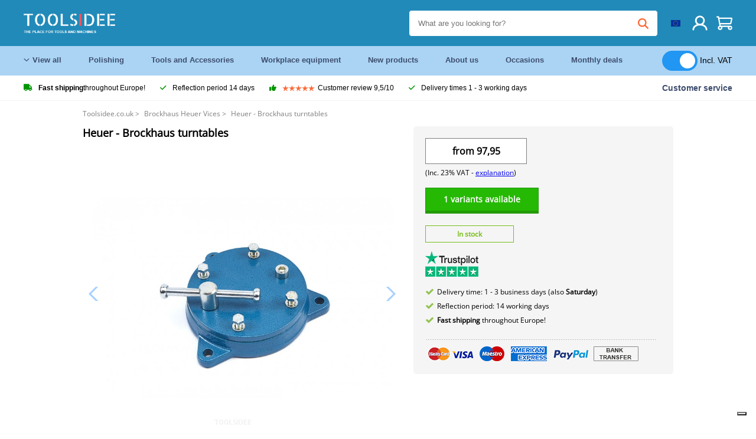

--- FILE ---
content_type: text/html; charset=UTF-8
request_url: https://toolsidee.ie/product/heuer-brockhaus-turntable-P793.html
body_size: 13263
content:
<!DOCTYPE html>
<html lang="en-IE"><head>
	<!-- Server Side Tracking by Taggrs.io -->
	<script>(function(w,d,s,l,i){w[l]=w[l]||[];w[l].push({'gtm.start':new Date().getTime(),event:'gtm.js'});var f=d.getElementsByTagName(s)[0],j=d.createElement(s),dl=l!='dataLayer'?'&l='+l:'';j.async=true;j.src='https://sst.toolsidee.ie/gtm.js?id='+i+dl;f.parentNode.insertBefore(j,f);})(window,document,'script','dataLayer','GTM-T72PCN5');</script>
	<!-- End Server Side Tracking by Taggrs.io -->		<meta http-equiv="content-type" content="text/html; charset=ISO-8859-1">
		<meta name="msvalidate.01" content="8B79E8F3F19F614C1AC90963E1431E4F" />
	<meta name="viewport" content="width=device-width, initial-scale=1.0, maximum-scale=1.0, minimum-scale=1.0"/>
	<meta name="theme-color" content="#218ab9">
 	<link rel="icon" type="image/vnd.microsoft.icon" href="/img/favicon.ico">
  	<link rel="shortcut icon" type="image/x-icon" href="/img/favicon.ico">
  	<meta name="viewport" content="width=device-width, initial-scale=1.0" />
<style>
	 /* cyrillic-ext */
	 @font-face {
	   font-family: 'Open Sans';
	   font-style: normal;
	   font-weight: 400;
	   font-stretch: 100%;
	   src: url(/fonts/memSYaGs126MiZpBA-UvWbX2vVnXBbObj2OVZyOOSr4dVJWUgsjZ0B4taVIGxA.woff2) format('woff2');
	   unicode-range: U+0460-052F, U+1C80-1C88, U+20B4, U+2DE0-2DFF, U+A640-A69F, U+FE2E-FE2F;
	   font-display: swap;
	 }
	 /* cyrillic */
	 @font-face {
	   font-family: 'Open Sans';
	   font-style: normal;
	   font-weight: 400;
	   font-stretch: 100%;
	   src: url(/fonts/memSYaGs126MiZpBA-UvWbX2vVnXBbObj2OVZyOOSr4dVJWUgsjZ0B4kaVIGxA.woff2) format('woff2');
	   unicode-range: U+0301, U+0400-045F, U+0490-0491, U+04B0-04B1, U+2116;
	   font-display: swap;
	 }
	 /* greek-ext */
	 @font-face {
	   font-family: 'Open Sans';
	   font-style: normal;
	   font-weight: 400;
	   font-stretch: 100%;
	   src: url(/fonts/memSYaGs126MiZpBA-UvWbX2vVnXBbObj2OVZyOOSr4dVJWUgsjZ0B4saVIGxA.woff2) format('woff2');
	   unicode-range: U+1F00-1FFF;
	   font-display: swap;
	 }
	 /* greek */
	 @font-face {
	   font-family: 'Open Sans';
	   font-style: normal;
	   font-weight: 400;
	   font-stretch: 100%;
	   src: url(/fonts/memSYaGs126MiZpBA-UvWbX2vVnXBbObj2OVZyOOSr4dVJWUgsjZ0B4jaVIGxA.woff2) format('woff2');
	   unicode-range: U+0370-03FF;
	   font-display: swap;
	 }
	 /* hebrew */
	 @font-face {
	   font-family: 'Open Sans';
	   font-style: normal;
	   font-weight: 400;
	   font-stretch: 100%;
	   src: url(/fonts/memSYaGs126MiZpBA-UvWbX2vVnXBbObj2OVZyOOSr4dVJWUgsjZ0B4iaVIGxA.woff2) format('woff2');
	   unicode-range: U+0590-05FF, U+200C-2010, U+20AA, U+25CC, U+FB1D-FB4F;
	   font-display: swap;
	 }
	 /* vietnamese */
	 @font-face {
	   font-family: 'Open Sans';
	   font-style: normal;
	   font-weight: 400;
	   font-stretch: 100%;
	   src: url(/fonts/memSYaGs126MiZpBA-UvWbX2vVnXBbObj2OVZyOOSr4dVJWUgsjZ0B4vaVIGxA.woff2) format('woff2');
	   unicode-range: U+0102-0103, U+0110-0111, U+0128-0129, U+0168-0169, U+01A0-01A1, U+01AF-01B0, U+0300-0301, U+0303-0304, U+0308-0309, U+0323, U+0329, U+1EA0-1EF9, U+20AB;
	   font-display: swap;
	 }
	 /* latin-ext */
	 @font-face {
	   font-family: 'Open Sans';
	   font-style: normal;
	   font-weight: 400;
	   font-stretch: 100%;
	   src: url(/fonts/memSYaGs126MiZpBA-UvWbX2vVnXBbObj2OVZyOOSr4dVJWUgsjZ0B4uaVIGxA.woff2) format('woff2');
	   unicode-range: U+0100-02AF, U+0304, U+0308, U+0329, U+1E00-1E9F, U+1EF2-1EFF, U+2020, U+20A0-20AB, U+20AD-20CF, U+2113, U+2C60-2C7F, U+A720-A7FF;
	   font-display: swap;
	 }
	 /* latin */
	 @font-face {
	   font-family: 'Open Sans';
	   font-style: normal;
	   font-weight: 400;
	   font-stretch: 100%;
	   src: url(/fonts/memSYaGs126MiZpBA-UvWbX2vVnXBbObj2OVZyOOSr4dVJWUgsjZ0B4gaVI.woff2) format('woff2');
	   unicode-range: U+0000-00FF, U+0131, U+0152-0153, U+02BB-02BC, U+02C6, U+02DA, U+02DC, U+0304, U+0308, U+0329, U+2000-206F, U+2074, U+20AC, U+2122, U+2191, U+2193, U+2212, U+2215, U+FEFF, U+FFFD;
	   font-display: swap;
	 }

	 </style>
	<link rel="stylesheet" href="/css/stylesheet.css?ver=265" type="text/css" />
	<link rel="stylesheet" href="/css/mobile_css.css?ver=243" type="text/css" />

	<style>
	.products .product .add_to_cart_info
	{
		background:url('/img/koop_nu_knop_info_en.png') no-repeat;	}

	.products .product .add_to_cart_info:hover
	{
		background:url('/img/koop_nu_knop_info-hover_en.png') no-repeat;	}

	.add_to_cart_big
	{
		background:url(/img/koop_nu_groot_en.png) no-repeat;	}

	.add_to_cart_big:hover
	{
		background:url(/img/koop_nu_groot_hover_en.png) no-repeat;	}
</style>

	<style>
	@media only screen and (max-width: 360px)
	{
		.h1_afrekenen
		{
			font-size: 16px !important;
		}
	}
	</style>

<title>Heuer - Brockhaus turntables - toolsidee.ie</title>
<META NAME="KEYWORDS" CONTENT="">
<META NAME="DESCRIPTION" CONTENT="Order the Heuer - Brockhaus turntables at Toolsidee. In stock! delivery 1-2 working days. Toolsidee: For all your professional tools.">
<meta property="og:type" content="product" />
<meta property="og:title" content="Heuer - Brockhaus turntables" />
<meta property="og:site_name" content="https://toolsidee.ie" />

<meta property="og:url" content="https://toolsidee.ie/product/heuer-brockhaus-turntable-P793.html" />
<meta property="og:description" content="Order the Heuer - Brockhaus turntables at Toolsidee. In stock! delivery 1-2 working days. Toolsidee: For all your professional tools." />
<meta property="og:image" content="https://toolsidee.nl/img/p/5/5/2/8/5528-home_default.jpg" />


<link rel="canonical" href="https://toolsidee.ie/product/heuer-brockhaus-turntable-P793.html">

<link rel="alternate" href="https://toolsidee.com/product/heuer-brockhaus-draaitafels-brockhaus-heuer-P793.html" hreflang="nl">
<link rel="alternate" href="https://toolsidee.de/product/heuer-brockhaus-plattenspieler-brockhaus-heuer-P793.html" hreflang="de">
<link rel="alternate" href="https://toolsidee.fr/product/heuer-platine-brockhaus-P793.html" hreflang="fr">
<link rel="alternate" href="https://toolsidee.es/product/heuer-brockhaus-placas-giratorias-P793.html" hreflang="es">
<link rel="alternate" href="https://toolsidee.co.uk/product/heuer-brockhaus-turntable-P793.html" hreflang="en-gb">
<link rel="alternate" href="https://toolsidee.it/product/heuer-brockhaus-giradischi-brockhaus-heuer-P793.html" hreflang="it">
<link rel="alternate" href="https://toolsidee.net/product/heuer-brockhaus-turntables-P793.html" hreflang="nb">
<link rel="alternate" href="https://verktygide.se/product/heuer-brockhaus-skivspelare-P793.html" hreflang="sv">
<link rel="alternate" href="https://toolsidee.dk/product/heuer-brockhaus-pladespiller-P793.html" hreflang="da">
<link rel="alternate" href="https://toolsidee.ie/product/heuer-brockhaus-turntable-P793.html" hreflang="en-ie">
<link rel="alternate" href="https://toolsidee.fi/product/heuer-brockhaus-levysoittimet-P793.html" hreflang="fi">
<link rel="alternate" href="https://toolsidee.ie/product/heuer-brockhaus-turntable-P793.html" hreflang="x-default">

<script src="https://ajax.googleapis.com/ajax/libs/jquery/3.7.1/jquery.min.js"></script>
<link rel="stylesheet" href="/css/jquery-fancybox.min.css?ver=4" />
<script src="/js/jquery-fancyboxjs.js"></script>
<script>
$(document).ready(function(){
    $(".logo_shopping_cart").click(function(){
        $(".hidden_content_shop").toggle();
    });
     $("#ajax_change_shopping_cart_ex").click(function(){
        $(".hidden_content_shop").toggle();
    });

     $("#passwd_vergeten_link").click(function(){
        $("#passwd_vergeten_div").toggle();
    });

     $(".gekozen_lang").click(function(){
        $(".language_selector_div").toggle();
    });



	$(".fullwidth_page").click(function(){
		$(".hidden_content_shop").hide();
		$(".language_selector_div").hide();
	});

	$(".extra_div_header").click(function(){
		$(".language_selector_div").hide();
	});

      $(".container").click(function(){
         $("#search-result-container").hide();
    });

});
</script>
<script type="text/javascript">
	var _iub = _iub || [];
	_iub.csConfiguration = {"askConsentAtCookiePolicyUpdate":true,"enableFadp":true,"enableLgpd":true,"enableUspr":true,"fadpApplies":true,"floatingPreferencesButtonDisplay":"bottom-right","lang":"en-GB","perPurposeConsent":true,"siteId":3486841,"usprApplies":true,"whitelabel":false,"cookiePolicyId":92164167,"i18n":{"en-GB":{"banner":{"title":"We use cookies","dynamic":{"body":"We use cookies and other tracking technologies to improve your browsing experience on our website, to show you personalized content and targeted ads, to analyze our website traffic, and to understand where our visitors are coming from."}}}},"cookiePolicyUrl":"https://toolsidee.ie/pagina/privacy-verklaring/11","privacyPolicyUrl":"https://toolsidee.ie/pagina/privacy-verklaring/11","privacyPolicyNoticeAtCollectionUrl":"https://toolsidee.ie/pagina/privacy-verklaring/11", "banner":{ "acceptButtonCaptionColor":"#FFFFFF","acceptButtonColor":"#0073CE","acceptButtonDisplay":true,"backgroundColor":"#FFFFFF","backgroundOverlay":true,"closeButtonDisplay":false,"customizeButtonCaptionColor":"#4D4D4D","customizeButtonColor":"#DADADA","customizeButtonDisplay":true,"explicitWithdrawal":true,"listPurposes":true,"rejectButtonCaptionColor":"#FFFFFF","rejectButtonColor":"#0073CE","rejectButtonDisplay":true,"textColor":"#000000" },"googleConsentMode": "template", "emitGtmEvents":true};
	</script>
	<script type="text/javascript" src="https://cs.iubenda.com/autoblocking/3486841.js"></script>
	<script type="text/javascript" src="//cdn.iubenda.com/cs/gpp/stub.js"></script>
	<script type="text/javascript" src="//cdn.iubenda.com/cs/iubenda_cs.js" charset="UTF-8" async></script><!-- Global site tag (gtag.js) - Google Ads: 940205312 -->
<!-- uitgezet door Taggrs <script async src="https://www.googletagmanager.com/gtag/js?id=AW-940205312"></script>-->
<script>
  window.dataLayer = window.dataLayer || [];
  function gtag(){dataLayer.push(arguments);}
  gtag('js', new Date());

  gtag('config', 'AW-940205312');
</script>

<script type="application/ld+json">
{
    "@context": "http://schema.org/",
    "@type": "Product",
    "@id": "https://toolsidee.ie/product/heuer-brockhaus-turntable-P793.html",
    "name": "Heuer - Brockhaus turntables",
    "image": "https://toolsidee.nl/img/p/5/5/2/8/5528-home_default.jpg",
        "offers": {
        "@type": "Offer",
        "priceCurrency": "EUR",
        "price": "60.95000021",        "availability": "https://schema.org/InStock",
        "itemCondition": "https://schema.org/NewCondition",
        "sku": "793"    }
            ,"aggregateRating": {
            "@type": "AggregateRating",
            "bestRating": "10",
            "worstRating": "1",
            "ratingValue": "8.2",
            "reviewCount": "1818",
            "url":"https://www.kiyoh.com/toolsidee_com/"
        }
    }
</script>
		<meta name="robots" content="index,follow" />
	
	

<style>
.back-to-top {
	position: fixed;
	bottom: 80px;
	right: 10px;
	width: 64px;
	height: 64px;
	z-index: 9999;
	cursor: pointer;
	text-decoration: none;
	transition: opacity 0.2s ease-out;
	background-image: url(/images/top.png);
	display:none;
}
.back-to-top:hover{
	opacity: 0.7;
}

</style>

<style>
.blackfriday_marker
{
	display:none;
}


.blackfriday_marker.mob_marker_friday, .product .blackfriday_timer_prod
{
	display:none;
}


.product_afbeelding_area_mob .blackfriday_timer_prod.product_info_page
{
	z-index: 10;
	top: 280px;
	left: 10px;
}

</style>

<style>
.sa_title
{
	overflow: hidden;
	text-overflow: ellipsis;
	-webkit-line-clamp: 2;
	display: -webkit-box;
	-webkit-box-orient: vertical;
}

.close_b_mob_s
{
	display:none;
}

</style>
</head>

<style>
.sa_title
{
	overflow: hidden;
	text-overflow: ellipsis;
	-webkit-line-clamp: 2;
	display: -webkit-box;
	-webkit-box-orient: vertical;
}

.close_b_mob_s
{
	display:none;
}

</style>
<link rel="stylesheet" href="/css/header_css_new.css?ver=119" type="text/css" />
</head>
<body id="body_id" class="fixed_header_margin">

	<!-- Server Side Tracking by Taggrs.io (noscript) -->
	<noscript><iframe src="https://sst.toolsidee.ie/ns.html?id=GTM-T72PCN5" height="0" width="0" style="display:none;visibility:hidden"></iframe></noscript>
	<!-- End Server Side Tracking by Taggrs.io (noscript) -->	<!-- begin header -->
	<header id="header-wrap" class="new_css fixed_header">

		<div class="header-top-block o_m_i">
			<div class="container_header d-flex justify-between">
				<div class="m-toggle">
				  <div class="bar1"></div>
				  <div class="bar2"></div>
				  <div class="bar3"></div>
				</div>
				<div class="logo_header"><a href="/"><img alt="" src="/img/logo_en.png" /></a></div>
				<div class="right-panel">
					<div class="inner d-flex align-center">
						<div class="webshop-panel d-flex ">
														<div class="rating d-flex align-center">
																<div id="trustpilot_top_header">
									<!-- TrustBox widget - Micro Star -->
<div class="trustpilot-widget trustpilot_markerings_desk" data-locale="en-GB" data-template-id="5419b732fbfb950b10de65e5" data-businessunit-id="63986a4ab79e39e3f87790ad" data-style-height="24px" data-style-width="100%" data-theme="dark">
  <a href="https://uk.trustpilot.com/review/toolsidee.com" target="_blank" rel="noopener">Trustpilot</a>
</div>
<!-- End TrustBox widget -->								</div>
															</div>
						</div>

						<div class="search">
							<form id="live-search" action="/zoeken/" class="styled" method="GET">
							     <input type="text" name="searchData" id="search-data" class="text-input search-data-live" id="filter1" placeholder="What are you looking for?" autocomplete="off" pattern=".{3,}" required />
							</form>
							<div class="search-results">
								<div class="search_result_inhoud">
									<div class="hits-container"></div>
								</div>
							</div>
						</div>
						<div class="language">
																												<a><img src="/img/ier_flag.jpg" class="lang_flag"></a>																																																	
							<ul class="language-toggle">
								<li><a class="d-flex align-center" href="https://toolsidee.com/product/heuer-brockhaus-draaitafels-brockhaus-heuer-P793.html" hreflang="nl"><img src="https://toolsidee.nl/img/l/1.jpg"> NL</a></li>								<li><a class="d-flex align-center" href="https://toolsidee.de/product/heuer-brockhaus-plattenspieler-brockhaus-heuer-P793.html" hreflang="de"><img src="https://toolsidee.nl/img/l/6.jpg"> DE</a></li>								<li><a class="d-flex align-center" href="https://toolsidee.fr/product/heuer-platine-brockhaus-P793.html" hreflang="fr"><img src="https://toolsidee.nl/img/l/7.jpg"> FR</a></li>																<li><a class="d-flex align-center" href="https://toolsidee.co.uk/product/heuer-brockhaus-turntable-P793.html" hreflang="en"><img src="https://toolsidee.nl/img/l/8.jpg"> &#163; UK</a></li>								<li><a class="d-flex align-center" href="https://toolsidee.it/product/heuer-brockhaus-giradischi-brockhaus-heuer-P793.html" hreflang="it"><img src="https://toolsidee.nl/img/l/10.jpg"> IT</a></li>								<li><a class="d-flex align-center" href="https://toolsidee.net/product/heuer-brockhaus-turntables-P793.html" hreflang="nb"><img src="https://toolsidee.com/img/norwegian_flag.png"> NO</a></li>								<li><a class="d-flex align-center" href="https://toolsidee.es/product/heuer-brockhaus-placas-giratorias-P793.html" hreflang="es"><img src="https://toolsidee.com/img/es_flag.png"> ES</a></li>								<li><a class="d-flex align-center" href="https://verktygide.se/product/heuer-brockhaus-skivspelare-P793.html" hreflang="sv"><img src="https://toolsidee.com/img/se_flag.png"> SE</a></li>								<li><a class="d-flex align-center" href="https://toolsidee.dk/product/heuer-brockhaus-pladespiller-P793.html" hreflang="da"><img src="https://toolsidee.com/img/dk_flag.png"> DA</a></li>								<li><a class="d-flex align-center" href="https://toolsidee.fi/product/heuer-brockhaus-levysoittimet-P793.html" hreflang="fi"><img src="https://toolsidee.com/img/fi_flag.png"> FI</a></li>							</ul>
						</div>
						<div class="webshop d-hide">
													</div>
						<div class="user">
							<a href="/registreren/"><img src="/images/user.svg" alt=""></a>
						</div>
						<div class="cart" id="shopping_cart_content">
								<a href="/winkelwagen/">
		<img src="/images/shopping-cart.svg" alt="">
	</a>

	<div class="addToCart-details">
		<h4>Winkelmandje</h4>
	</div>
<script>
$("#klarna_widget_but").click(function(){
  $('#klarna_widget_area_iframe').attr('src', '/pay_klarna_product_page.php');
  $("#klarna_widget_area").show();
});
</script>
						</div>
					</div>
				</div>
			</div>
		</div>

				<div class="header-bottom-block">
			<div class="container_header">
				<nav class="nav-block">
					<ul class="d-flex align-center">
						<li><a href="#" class="expand_menu_large" data-target="sub_menu_desk_top1"><i class="fa-regular fa-angle-down"></i>  View all</a>
							<div class="sub-menu">
								<div class="container_header">

								</div>
							</div>
						</li>
						<li><a href="/polishing_C39_.html" class="o_m_i big_menu_item" data-item="2">Polishing</a><div id="cont_item2_big_menu" class="sub-menu columns-3"></li>
						<li><a href="/tools-and-accessories_C25_.html" class="o_m_i big_menu_item" data-item="3">Tools and Accessories</a><div id="cont_item3_big_menu" class="sub-menu columns-3"></div></li>
						<li><a href="/workplace-equipment_C48_.html" class="o_m_i big_menu_item" data-item="5">Workplace equipment</a><div id="cont_item5_big_menu" class="sub-menu columns-3"></div></li>
						<li><a href="/nieuwe-producten/" class="o_m_i">New products</a></li>
						<li><a href="#" class="o_m_i">About us</a>
							<div class="sub-menu columns-3">
								<div class="container_header">
									<div class="menu bbmenu smallmenu d-flex">
									<ul>
											<li><a href="/nieuwe-producten/"><i class="fa-solid fa-angle-right"></i>New products</a></li>
											<li><a href="/one-day-deals/"><i class="fa-solid fa-angle-right"></i>Monthly deals</a></li>
											<li><a href="/occasions_C562_.html"><i class="fa-solid fa-angle-right"></i>Occasions</a></li>
											<li><a href="/inloggen/"><i class="fa-solid fa-angle-right"></i>Log in</a></li>
											<li><a href="/inloggen/"><i class="fa-solid fa-angle-right"></i>Register</a></li>
									</ul>
									<ul>
											<li><a href="/pagina/betalen/5"><i class="fa-solid fa-angle-right"></i>Pay</a></li>
											<li><a href="/pagina/over-ons/4"><i class="fa-solid fa-angle-right"></i>About us</a></li>
											<li><a href="/pagina/verzendkosten/6"><i class="fa-solid fa-angle-right"></i>Shipping costs</a></li>
											<li><a href="/pagina/btw-vrij-leveren/10"><i class="fa-solid fa-angle-right"></i>VAT-free delivery</a></li>
											<li><a href="/pakket-volgen/"><i class="fa-solid fa-angle-right"></i>Track package</a></li>
									</ul>
									<ul>
											<li><a href="/winkelwagen/"><i class="fa-solid fa-angle-right"></i>Shopping cart</a></li>
											<li><a href="/pagina/contact-opnemen/9"><i class="fa-solid fa-angle-right"></i>Contact</a></li>
											<li><a href="/pagina/algemene-voorwaarden/3"><i class="fa-solid fa-angle-right"></i>Terms and Conditions</a></li>
											<li><a href="/pagina/privacy-verklaring/11"><i class="fa-solid fa-angle-right"></i>Privacy declaration</a></li>
											<li><a href="/pagina/impressum/17"><i class="fa-solid fa-angle-right"></i>Imprint</a></li>
									</ul>
									</div>
								</div>
							</div>
						</li>
						<li><a href="/occasions_C562_.html" class="o_m_i">Occasions</a></li>
						<li class="small_m_item_dis"><a href="/one-day-deals/" class="o_m_i">Monthly deals</a></li>
												<li>
						&nbsp;
						<div class="excluding_btw_box">
							<label class="switch">
								<input type="checkbox" class="btw_widget" checked>
								<span class="slider round"></span>
							</label>
							<span class="ex_btw_switch_txt">Incl. VAT</span>
						</div>
						</li>
					</ul>
				</nav>
									<div class="search d-hide o_m_i">
					<form id="live-search" action="/zoeken/" class="styled" method="GET">
					     <input type="text" class="text-input search-data-live" name="searchData" id="filter3" placeholder="What are you looking for?" autocomplete="off" />
					</form>

					<div class="search-details " id="hits-container_header3" style="display:none;">
					</div>

				</div>
			</div>
		</div>

		<div class="sub_desk_menu_top hidden_subber_desk" id="sub_menu_desk_top1">
		</div>

		<div class="usp-block ">
			<div class="container_header d-flex justify-between align-center">
				<ul class="d-flex align-center ">
					<li><a class="d-flex align-center"><i class="fa-solid fa-truck"></i>  <b>Fast shipping</b> throughout Europe!</a> </li>
					<li><a class="d-flex align-center"><i class="fa-solid fa-check"></i> Reflection period 14 days</a> </li>
					<li><a class="d-flex align-center"><i class="fa-solid fa-thumbs-up"></i><ul class="d-flex align-center">
						<li><img src="/images/star-orange.svg"> </li>
						<li><img src="/images/star-orange.svg"> </li>
						<li><img src="/images/star-orange.svg"> </li>
						<li><img src="/images/star-orange.svg"> </li>
						<li><img src="/images/star-orange.svg"> </li>
					</ul> Customer review 9,5/10 </a> </li>
					<li><a class="d-flex align-center"><i class="fa-solid fa-check"></i>Delivery times  1 - 3 working days</a> </li>
				</ul>
				<a href="/pagina/contact-opnemen/9" class="klantservice">Customer service</a>


				<div class="rating d-hide d-flex align-center ">
					<span>Excellent</span>
										<ul class="d-flex align-center">
						<li><a href="https://uk.trustpilot.com/review/toolsidee.co.uk?utm_medium=trustbox&utm_source=MicroStar" target="_blank"><img src="/images/star.svg" alt=""></a></li>
						<li><a href="https://uk.trustpilot.com/review/toolsidee.co.uk?utm_medium=trustbox&utm_source=MicroStar" target="_blank"><img src="/images/star.svg" alt=""></a></li>
						<li><a href="https://uk.trustpilot.com/review/toolsidee.co.uk?utm_medium=trustbox&utm_source=MicroStar" target="_blank"><img src="/images/star.svg" alt=""></a></li>
						<li><a href="https://uk.trustpilot.com/review/toolsidee.co.uk?utm_medium=trustbox&utm_source=MicroStar" target="_blank"><img src="/images/star.svg" alt=""></a></li>
						<li><a href="https://uk.trustpilot.com/review/toolsidee.co.uk?utm_medium=trustbox&utm_source=MicroStar" target="_blank"><img src="/images/star.svg" alt=""></a></li>
					</ul>
					<span><a href="https://uk.trustpilot.com/review/toolsidee.co.uk?utm_medium=trustbox&utm_source=MicroStar" target="_blank"><img src="/images/trustpilot-logo2.svg"></a></span>				</div>

			</div>
		</div>

		<div class="m-menu-toggle">
			<div class="top d-flex align-center justify-between">
				<span><img alt="" src="/img/logo_en.png" width="120" /></span>
				<div class="cross"><i class="fa-solid fa-xmark"></i></div>
								<div class="excluding_btw_box mob_btw_box">
					<label class="switch">
				  		<input type="checkbox" class="btw_widget" checked>
				  		<span class="slider round"></span>
					</label>
					<span class="ex_btw_switch_txt">incl. VAT</span>
				</div>
							</div>
			<div class="header-bottom-block">
				<div class="container_header">
					<div class="search d-hide">
						<form id="live-search" action="/zoeken/" class="styled" method="GET">
						     <input type="text" class="text-input search-data-live" name="searchData" id="filter2" placeholder="What are you looking for?" autocomplete="off" />
						</form>

						<div class="search-details " id="hits-container_header2" style="display:none;">
						</div>

					</div>
				</div>
			</div>

			<div class="m-navigation" id="m-navigation">
			</div>
		</div>

	</header>
	<!-- finish header -->

	<div class="search_balk" id="mob_search_balk_use" style="box-sizing: border-box;">
		<div class="search_balk_content" style="box-sizing: border-box;">
			<div class="search_max_w_div" style="height: 100%; box-sizing: border-box;">

			<form action="/zoeken/" method="GET" style="display:none;" id="search_full_width_mob">
				<input type="text" pattern=".{3,}" required name="searchData" class="search-data-live" value placeholder="What are you looking for?" autocomplete="off">
				<button data-trackclickevent="Search without suggestion, Click" type="submit"></button>
				<a href="#" id="close_button_search" class="close_b_mob_s"><img src="/img/close_s_button_m2.png"></a>
			</form>
				<div class="search-results" style="box-sizing: border-box;">
					<div class="search_result_inhoud" style="box-sizing: border-box;">
						<div class="hits-container" style="box-sizing: border-box;"></div>
					</div>
				</div>
			</div>
		</div>
	</div>


		<div id="klarna_widget_area"><div class="iframe_content_klarna">
	<iframe src="about:blank" id="klarna_widget_area_iframe" frameborder="0"></iframe><a href="#" id="close_klarna">X Close</a></div></div>
		<div id="btw_widget_area"><div class="iframe_content_btw">
	<iframe src="about:blank" id="btw_widget_iframe" frameborder="0"></iframe><a href="#" id="close_btw">Close</a></div></div>


		<div id="main_website_div" class="fullwidth_page winkelwagen_pagina">
		<div class="product_p_full_width_container">

			<div class="content nosidebarprod">

<ol class="breadcrumbs" itemscope itemtype="http://schema.org/BreadcrumbList">
<li class="breadcrumbs_item" itemprop="itemListElement" itemscope="item" itemtype="http://schema.org/ListItem">
	<a href="/" class="link_breadcrumb" itemprop="item">
	<span itemprop="name">Toolsidee.co.uk</span>
	<meta itemprop="position" content="1" />>
	</a>
</li>
<li class="breadcrumbs_item mob_bread" itemprop="itemListElement" itemscope="item" itemtype="http://schema.org/ListItem">
	<a href="/brockhaus-heuer-vices_C17_.html" class="link_breadcrumb" itemprop="item" title="Brockhaus Heuer Vices">
	<span class="arrow_left"><</span> <span itemprop="name">Brockhaus Heuer Vices</span>
	<meta itemprop="position" content="2" />
	<span class="arrow_right">></span>
	</a>
</li>
<li class="breadcrumbs_item last_product_bread" itemprop="itemListElement" itemscope="item" itemtype="http://schema.org/ListItem">
	<span itemprop="name">Heuer - Brockhaus turntables</span>
	<meta itemprop="position" content="3" />
</li>
</ol>

				<style>
				#more_volume
				{
					color: #000;
					font-weight: bold;
					text-decoration:none;
					cursor:pointer;
				}

				.volume_buy_list
				{
					display:none;
				}

				.xzoom-thumbs-slider .back_but_slider, .xzoom-thumbs-slider .forward_but_slider
				{
					top: 37px !important;
				}
				</style>


																<div class="product_afbeelding_area">


				
												<script src="https://code.jquery.com/ui/1.12.1/jquery-ui.min.js"></script>
				<script>
				$( function() {
				$( "#product_tabs" ).tabs();

				$('.open-tab').click(function() {
					$('#product_tabs').tabs({active: 2});
				});

				$('.open-review').click(function() {
					$('#product_tabs').tabs({active: 1});
				});

				} );
				</script>
				<link rel="stylesheet" href="/swiper-master/dist/css/swiper.min.css">
				<h1 class="h1_product_mobile padding_extra_res">Heuer - Brockhaus turntables</h1>
												<div class="product_afbeelding_area_mob no_thumbs_product_foto padding_extra_res">
										<div class="swiper-container">
					<div class="swiper-wrapper">
					<div class="swiper-slide"><img src="https://toolsidee.nl/img/p/5/5/2/8/5528-large_default.jpg" data-fancybox="gallery" href="https://toolsidee.nl/img/p/5/5/2/8/5528-large_default.jpg" data-thumb="https://toolsidee.nl/img/p/5/5/2/8/5528-large_default.jpg" alt="Heuer - Brockhaus turntables" title="Heuer - Brockhaus turntables" ></div>

										</div>

					<div class="swiper-button-next"></div>
					<div class="swiper-button-prev"></div>
					<div class="swiper-pagination"></div>
					</div>
					<!--
					-->
									</div>

				<script src="/swiper-master/dist/js/swiper.min.js"></script>
								<script>
					  var swiper2 = new Swiper(".swiper-container", {
					    spaceBetween: 10,
					    navigation: {
					      nextEl: ".swiper-button-next",
					      prevEl: ".swiper-button-prev",
					    },
					  });
				  </script>

				  
				<div class="product_info_koop_nu">

					<div class="area_buy_box" id="area_buy_box_id">
						<div class="prijs_between_kader">
							<div class="kader_cer variatie_cer">
																								<div class="kader_product_price">
																		<label>from</label> 97,95								</div>
								<span>(Inc. 23% VAT - <a href="/pagina/btw-vrij-leveren/10" target="_blank">explanation</a>)</span>
															</div>
													</div>

						
						

													

								<div class="holder_button_add special_variant_fxied">
									<div class="holder_button_add_cont">

								<a id="shopping_big_one" href="#attribute_link" class="add_to_cart_big_new" style="margin-left: 0px;">1 variants available</a>
									</div>

								</div>
													
																			<span class="op_voorraad_p_descr">In stock</span>
							
						<div class="product_info_trustpilot"><a href="https://www.trustpilot.com/review/toolsidee.com" target="_blank"><img src="/images/toolsidee_tmp_trustpilot2.png"></a></div>
						

												<ul class="unique_selling_point">
														<li><img src="/img/vinkje_product_page.png"><p>Delivery time: 1 - 3 business days (also <strong>Saturday</strong>)</p></li>
							<li><img src="/img/vinkje_product_page.png"> <p>Reflection period: 14 working days</p></li>
							<li><img src="/img/vinkje_product_page.png"> <p><b>Fast shipping</b> throughout Europe!</p></li>													</ul>

												<script
						  async
						  data-environment="production"
						  src="https://osm.klarnaservices.com/lib.js"
						  data-client-id="576d4fa5-5c2c-5dd6-aa92-2fd8ac583ae5"
						></script>
						<!-- Placement v2 -->
						<div style="margin-top: 9px; margin-bottom: 3px;">
						<klarna-placement
						  data-key="credit-promotion-badge"
						  data-locale="en-IE"
						  data-purchase-amount="3849"
						></klarna-placement>
						</div>
						<!-- end Placement -->

						<style>
						#klarna_widget_but_direct_buy {
						  display:block;
						  background-color: #ffb3c7; /* Klarna roze */
						  color: #000; /* Witte tekst */
						  padding: 10px 20px; /* Padding voor ruimte rond de tekst */
						  text-decoration: none; /* Geen onderstreping van de link */
						  border-radius: 5px; /* Afgeronde hoeken */
						  font-size: 14px;
						  margin-top: 10px;
						  text-align:center;
						  max-width: 200px;
						  transition: background-color 0.3s ease; /* Soepele overgang voor hover effect */
						}

						#klarna_widget_but_direct_buy:hover {
						  background-color: #f0a5b7; /* Donkerder roze voor hover effect */
						  cursor: pointer; /* Cursor wijzigen naar pointer */
						}
						</style>

																		<a href="/pagina/betalen/5" target="_blank"><img src="/img/payment_list_uk.png" class="payment_list" border="0"></a>
											</div>

				</div>

				<style>
				.attribute_list_new
				{
					padding:0px;
					margin:0px;
					width: 100%;
				}

				.attribute_list_new li
				{
					margin:0px;
					padding:0px;
					display:block;
					width: 100%;
					box-sizing: border-box;
					padding: 10px;
					border: 1px solid #EEE;
					margin-bottom: 10px;
				}

				.attribute_list_new li select
				{
					margin:0px;
					padding:0px;
					height: 35px;
					padding-left: 7px;
					padding-right: 7px;
				}

				.attribute_list_new li .add_to_cart_big_new_var
				{
					margin-top: -1px;
					padding:0px;
					display:inline-block;
					background-color: #25b903;
					padding-left: 7px;
					padding-right: 7px;
					font-size: 12px;
					text-decoration:none;
					color: #FFF;
					box-sizing: border-box;
					text-align:center;
					border: 1px solid #239a07;
					border-bottom: 3px solid #239a07;
					height: 35px;
					margin-left: 10px;
					line-height: 30px;
					vertical-align:middle;
					font-weight: bold;

				}

				.attribute_list_new li .attribute_namea
				{
					display:block;
					width: 100%;
					padding-bottom: 10px;
				}

				.attribute_list_new li .prijs_var_atre
				{
					font-weight: bold;
					display:inline-block;
					min-width: 80px;
					font-size: 14px;
					line-height: 35px;
				}

				.attribute_list_new li .button_rechts_attr
				{
					display:inline-block;
					float:right;
				}

				.extra_tab_color.ui-state-active
				{
					background-color: #f2f7fc;
				}

				.extra_tab_color a
				{
					padding-right: 0px !important;
				}

				.extra_tab_color .select_lang_p_desc
				{
					background-color: #f2f7fc;
					border: 1px solid #037594;
					margin-right: 10px;
					padding: 10px;
					box-sizing: border-box;
				}

				#product_tabs .tabs_link_list li a
				{
					padding-top: 20px;
					padding-bottom: 20px;
				}


				</style>

				
				<h3>Available variants</h3>

				<ul class="attribute_list_new" id="attribute_link"><li><span class="attribute_namea">Heuer - Brockhaus 90, 100 mm turntable</span><span class="prijs_var_atre" style="color: red;">out of stock</span><br clear="both"></li><li><span class="attribute_namea">Heuer - Brockhaus 135, 140 mm turntable</span><span class="prijs_var_atre" style="color: red;">out of stock</span><br clear="both"></li><li><span class="attribute_namea">Heuer - Brockhaus 150, 160, 175, 180 mm turntable</span><span class="prijs_var_atre" style="color: red;">out of stock</span><br clear="both"></li><li><span class="attribute_namea">Heuer - Brockhaus 115, 120 mm turntable</span><span class="prijs_var_atre">&euro; 97,95</span> <span class="button_rechts_attr"><select name="quantity_pro_attr" class="quan_attr_mu" id="big_attri_6020"><option value="1">1</option><option value="2">2</option><option value="3">3</option><option value="4">4</option><option value="5">5</option><option value="6">6</option><option value="7">7</option></select><a id="shopping_big_attri_6020" data-fancybox="added_b_6020" data-type="ajax" href="/added_succes.php?product_id=793_6020" href_old="javascript:;" class="add_to_cart_big_new_var">In my shopping cart</a></span><br clear="both"></li></ul>				

				<ul class="product_omschrijving_label">
					<li>Description</li>
				</ul>


				<div id="product_tabs">
				  <ul class="tabs_link_list">
					<li class="extra_tab_color"><a href="#tabs-1">Product information</a> <img src="https://toolsidee.nl/img/l/8.jpg" id="flag_change_des"> - <select id="change_p_description_d" class="select_lang_p_desc">
					<option value="26" >Danmark</option>
					<option value="2" >Deutsch</option>
					<option value="4" selected>English</option>
					<option value="11" >España</option>
					<option value="5" >italiano</option>
					<option value="3" >français</option>
					<option value="1" >Nederlands</option>
					<option value="7" >Norsk</option>
					<option value="24" >România</option>
					<option value="6" >Suomi</option>
					<option value="25" >Sverige</option>
					</select></li>
										<li><a href="#tabs-2" id="tab_beoorde">Reviews  </a></li>
															<li><a href="/pagina_only/betalen/5">Secure payment</a></li>
					<li><a href="/pagina_only/retour-sturen/13">Return request</a></li>
					<li><a href="/pagina_only/btw-vrij-leveren/10">VAT 0 rate</a></li>
				  </ul>
				  				  <div id="tabs-1" class="product_description_long ">
				  	<div >
				  					  					  					  	<p>
					<li style="margin:0px; padding:0px; list-style-type:none;"><h3 style='padding: 10px; border-left: #004562 5px solid; background-color: #f5f5f5;'> Technical data of the Heuer - Brockhaus Turntables </h3></li><li style="margin:0px; padding:0px; list-style-type:none;"> HEUER turntable are made of forged steel, 360 gr. rotatable and lockable in any position </li><li style="margin:0px; padding:0px; list-style-type:none;"> The closed receiving plate prevents the ingress of chips and dirt and the slewing ring and receiving plate are finished for good guidance. </li>					</p>
										<p>
										</p>
										<p>
					Article number: <strong>793-E</strong>
					</p>


					

										</div>
					<div id="lees_meer_holder"></div>

									  </div>
				
				  <div id="tabs-2" class="reviews_product_niv">

				  	
				  						<p>

					<h3>Write a review</h3>
					<p>You help others with their choice by sharing your experience.</p>

					<form action="#tabs-2" method="POST">
						<p><select name="product_cijfer_f" required>
						<option value="">-- product rating --</option>
						<option value="1">1 - not good</option>
						<option value="2">2</option>
						<option value="3">3</option>
						<option value="4">4</option>
						<option value="5">5</option>
						<option value="6">6 - satisfactory</option>
						<option value="7">7</option>
						<option value="8">8</option>
						<option value="9">9</option>
						<option value="10">10 - excellent</option>
						</select>
						</p>


						<p><textarea name="ervaring_klant" placeholder="Why do you like or dislike the product?" required></textarea></p>

						<p><input type="text" name="product_ervaring_zin" placeholder="Your opinion in 1 sentence" required></p>

						<p><input type="email" name="email_adres_er" placeholder="E-mail address" required></p>

						<p><input type="text" name="naam_er" placeholder="Your name"></p>

						<p>Answer the question: What is <img src="/images/rekensom.png"> ?</p>

						<p><input type="text" name="vraag_bot" placeholder="result" style="max-width: 100px;" required></p>


						<p><input type="submit" name="verstuur_pro_beor" value="Send review"></p>
					</form>
					</p>
									  </div>
								</div>


				

								<div class="product_info_below_suggest" style="margin-top: 10px;">
					<strong class="title">Related products</strong>
					<div class="slider mobile_cat_slider filled_with_products_slide slider_lijst">
													<div class="multiple"><a class="content_cat_m" href="/product/heuer-brockhaus-tabletop-propeller-P567.html"><center><img src="https://toolsidee.nl/img/p/3/3/8/9/3389-home_default.jpg" loading="lazy"></center><p>Heuer - Brockhaus vises</p>

									<span class="price_holder_slide_prod"> &euro; 210,95</span>

									<span class="discount_offer">-35%</span></a>

									</div><div class="multiple"><a class="content_cat_m" href="/product/heuer-brockhaus-table-screws-with-interchangeable-jaws-P588.html"><center><img src="https://toolsidee.nl/img/p/3/6/3/2/3632-home_default.jpg" loading="lazy"></center><p>Heuer - Brockhaus vises with replaceable jaws</p>

									<span class="price_holder_slide_prod"> &euro; 315,95</span>

									<span class="discount_offer">-10%</span></a>

									</div>					</div>
				</div>
				
				<div id="mobile_posities3" style="margin-bottom: 10px; margin-top: -10px;">
								  <div>
					<img src="/images/marker_mobile_positives.png"> <b>Fast shipping</b> throughout Europe!				  </div>
								  <div>
				   <img src="/images/marker_mobile_positives.png"> Reflection period 14 days				  </div>
				  <div>
					<img src="/images/marker_mobile_positives.png"> <a href="/beoordelingen/"><img src="/img/stars_beoordeling_toolsidee.png" height="10"></a> Customer review <strong>9,5</strong>/10
				  </div>
				  <div>
				   <img src="/images/marker_mobile_positives.png"> <strong>Delivery times</strong>  1 - 3 working days				  </div>
				</div>

								<div class="product_info_below_suggest">
					<strong class="title">Visitors also bought</strong>
								<div class="slider mobile_cat_slider filled_with_products_slide slider_lijst">
											<div class="multiple"><a class="content_cat_m" href="/product/pica-pica-refill-ink-black-P21719.html"><center><img src="https://toolsidee.nl/img/p/2/1/2/7/3/0/212730-home_default.jpg" loading="lazy"></center><p>Pica Pica Refill Ink, black</p>

								<span class="price_holder_slide_prod"><s>&euro; 8,75</s><br> &euro; 7,95</span>

								<span class="discount_offer">-10%</span></a><a data-fancybox="added_b[21719]" data-type="ajax" data-src="/added_succes.php?product_id=21719" href="javascript:;" class="add_to_cart_n_box"></a></div><div class="multiple"><a class="content_cat_m" href="/product/multiblade-sandpaper-mb185-93x185mm-k120-10-sheets-P19723.html"><center><img src="https://toolsidee.nl/img/p/2/0/4/4/3/7/204437-home_default.jpg" loading="lazy"></center><p>Multiblade Sandpaper MB185 93x185mm K120 (10 sheets)</p>

								<span class="price_holder_slide_prod"><s>&euro; 4,33</s><br> &euro; 3,94</span>

								<span class="discount_offer">-10%</span></a><a data-fancybox="added_b[19723]" data-type="ajax" data-src="/added_succes.php?product_id=19723" href="javascript:;" class="add_to_cart_n_box"></a></div><div class="multiple"><a class="content_cat_m" href="/product/scheppach-table-saw-hs254-P21814.html"><center><img src="https://toolsidee.nl/img/p/2/1/3/0/4/2/213042-home_default.jpg" loading="lazy"></center><p>Scheppach Table saw HS254</p>

								<span class="price_holder_slide_prod"><s>&euro; 257,52</s><br> &euro; 183,94</span>

								<span class="discount_offer">-40%</span></a><a data-fancybox="added_b[21814]" data-type="ajax" data-src="/added_succes.php?product_id=21814" href="javascript:;" class="add_to_cart_n_box"></a></div><div class="multiple"><a class="content_cat_m" href="/product/scheppach-band-saw-hbs25-80-mm-P21816.html"><center><img src="https://toolsidee.nl/img/p/2/1/3/0/4/8/213048-home_default.jpg" loading="lazy"></center><p>Scheppach Band saw HBS25 80 mm</p>

								<span class="price_holder_slide_prod"><s>&euro; 197,54</s><br> &euro; 151,95</span>

								<span class="discount_offer">-30%</span></a><a data-fancybox="added_b[21816]" data-type="ajax" data-src="/added_succes.php?product_id=21816" href="javascript:;" class="add_to_cart_n_box"></a></div><div class="multiple"><a class="content_cat_m" href="/product/hultafors-chisel-set-edc-in-case-P20236.html"><center><img src="https://toolsidee.nl/img/p/2/0/6/3/0/8/206308-home_default.jpg" loading="lazy"></center><p>Hultafors Chisel set EDC in case</p>

								<span class="price_holder_slide_prod"><s>&euro; 93,54</s><br> &euro; 77,95</span>

								<span class="discount_offer">-20%</span></a><a data-fancybox="added_b[20236]" data-type="ajax" data-src="/added_succes.php?product_id=20236" href="javascript:;" class="add_to_cart_n_box"></a></div><div class="multiple"><a class="content_cat_m" href="/product/heuer-brockhaus-table-screws-with-interchangeable-jaws-P588.html"><center><img src="https://toolsidee.nl/img/p/3/6/3/2/3632-home_default.jpg" loading="lazy"></center><p>Heuer - Brockhaus vises with replaceable jaws</p>

								<span class="price_holder_slide_prod"> &euro; 315,95</span>

								<span class="discount_offer">-10%</span></a></div><div class="multiple"><a class="content_cat_m" href="/product/multiblade-sandpaper-mb185-93x185mm-k40-10-sheets-P19715.html"><center><img src="https://toolsidee.nl/img/p/2/0/4/4/0/5/204405-home_default.jpg" loading="lazy"></center><p>Multiblade Sandpaper MB185 93x185mm K40 (10 sheets)</p>

								<span class="price_holder_slide_prod"><s>&euro; 5,12</s><br> &euro; 3,94</span>

								<span class="discount_offer">-30%</span></a><a data-fancybox="added_b[19715]" data-type="ajax" data-src="/added_succes.php?product_id=19715" href="javascript:;" class="add_to_cart_n_box"></a></div><div class="multiple"><a class="content_cat_m" href="/product/hultafors-folding-ruler-59-1m-6-piece-P20421.html"><center><img src="https://toolsidee.nl/img/p/2/0/7/1/3/6/207136-home_default.jpg" loading="lazy"></center><p>Hultafors Folding Ruler 59 1m - 6-piece</p>

								<span class="price_holder_slide_prod"><s>&euro; 7,74</s><br> &euro; 5,95</span>

								<span class="discount_offer">-30%</span></a><a data-fancybox="added_b[20421]" data-type="ajax" data-src="/added_succes.php?product_id=20421" href="javascript:;" class="add_to_cart_n_box"></a></div><div class="multiple"><a class="content_cat_m" href="/product/pica-refill-ink-red-P21717.html"><center><img src="https://toolsidee.nl/img/p/2/1/2/7/2/4/212724-home_default.jpg" loading="lazy"></center><p>Pica Refill Ink, red</p>

								<span class="price_holder_slide_prod"><s>&euro; 10,73</s><br> &euro; 7,95</span>

								<span class="discount_offer">-35%</span></a><a data-fancybox="added_b[21717]" data-type="ajax" data-src="/added_succes.php?product_id=21717" href="javascript:;" class="add_to_cart_n_box"></a></div><div class="multiple"><a class="content_cat_m" href="/product/scheppach-belt-and-disc-sander-bts800vario-P21831.html"><center><img src="https://toolsidee.nl/img/p/2/1/3/1/1/4/213114-home_default.jpg" loading="lazy"></center><p>Scheppach Belt and disc sander BTS800Vario</p>

								<span class="price_holder_slide_prod"><s>&euro; 169,14</s><br> &euro; 140,95</span>

								<span class="discount_offer">-20%</span></a><a data-fancybox="added_b[21831]" data-type="ajax" data-src="/added_succes.php?product_id=21831" href="javascript:;" class="add_to_cart_n_box"></a></div><div class="multiple"><a class="content_cat_m" href="/product/hultafors-folding-ruler-61-1m-6-piece-P20418.html"><center><img src="https://toolsidee.nl/img/p/2/0/7/1/2/4/207124-home_default.jpg" loading="lazy"></center><p>Hultafors Folding Ruler 61 1m - 6-piece</p>

								<span class="price_holder_slide_prod"><s>&euro; 8,33</s><br> &euro; 5,95</span>

								<span class="discount_offer">-40%</span></a><a data-fancybox="added_b[20418]" data-type="ajax" data-src="/added_succes.php?product_id=20418" href="javascript:;" class="add_to_cart_n_box"></a></div><div class="multiple"><a class="content_cat_m" href="/product/scheppach-cordless-hand-spreader-20v-c-gsp800-x-P20446.html"><center><img src="https://toolsidee.nl/img/p/2/0/7/3/6/3/207363-home_default.jpg" loading="lazy"></center><p>Scheppach Cordless Hand Spreader 20V C-GSP800-X</p>

								<span class="price_holder_slide_prod"><s>&euro; 40,74</s><br> &euro; 33,95</span>

								<span class="discount_offer">-20%</span></a><a data-fancybox="added_b[20446]" data-type="ajax" data-src="/added_succes.php?product_id=20446" href="javascript:;" class="add_to_cart_n_box"></a></div><div class="multiple"><a class="content_cat_m" href="/product/pica-pica-refill-ink-blue-P21718.html"><center><img src="https://toolsidee.nl/img/p/2/1/2/7/2/7/212727-home_default.jpg" loading="lazy"></center><p>Pica Pica Refill Ink, blue</p>

								<span class="price_holder_slide_prod"><s>&euro; 9,54</s><br> &euro; 7,95</span>

								<span class="discount_offer">-20%</span></a><a data-fancybox="added_b[21718]" data-type="ajax" data-src="/added_succes.php?product_id=21718" href="javascript:;" class="add_to_cart_n_box"></a></div><div class="multiple"><a class="content_cat_m" href="/product/scheppach-table-milling-machine-hf50-P21818.html"><center><img src="https://toolsidee.nl/img/p/2/1/3/0/5/4/213054-home_default.jpg" loading="lazy"></center><p>Scheppach Table milling machine HF50</p>

								<span class="price_holder_slide_prod"><s>&euro; 418,52</s><br> &euro; 321,94</span>

								<span class="discount_offer">-30%</span></a><a data-fancybox="added_b[21818]" data-type="ajax" data-src="/added_succes.php?product_id=21818" href="javascript:;" class="add_to_cart_n_box"></a></div><div class="multiple"><a class="content_cat_m" href="/product/novus-hammer-tacker-j-044-P19516.html"><center><img src="https://toolsidee.nl/img/p/2/0/3/7/1/6/203716-home_default.jpg" loading="lazy"></center><p>Novus Hammer Tacker J-044</p>

								<span class="price_holder_slide_prod"><s>&euro; 125,95</s><br> &euro; 104,96</span>

								<span class="discount_offer">-20%</span></a><a data-fancybox="added_b[19516]" data-type="ajax" data-src="/added_succes.php?product_id=19516" href="javascript:;" class="add_to_cart_n_box"></a></div><div class="multiple"><a class="content_cat_m" href="/product/scheppach-leaf-blower-lbh3500p-25-4cc-4-8kw-P20522.html"><center><img src="https://toolsidee.nl/img/p/2/0/7/7/3/0/207730-home_default.jpg" loading="lazy"></center><p>Scheppach Leaf Blower LBH3500P 25.4cc 4.8kW</p>

								<span class="price_holder_slide_prod"><s>&euro; 185,85</s><br> &euro; 168,95</span>

								<span class="discount_offer">-10%</span></a><a data-fancybox="added_b[20522]" data-type="ajax" data-src="/added_succes.php?product_id=20522" href="javascript:;" class="add_to_cart_n_box"></a></div><div class="multiple"><a class="content_cat_m" href="/product/pica-dry-55801-colored-caps-5-pieces-P21628.html"><center><img src="https://toolsidee.nl/img/p/2/1/2/4/2/8/212428-home_default.jpg" loading="lazy"></center><p>Pica Dry 55801 Colored caps (5 pieces)</p>

								<span class="price_holder_slide_prod"><s>&euro; 7,74</s><br> &euro; 5,95</span>

								<span class="discount_offer">-30%</span></a><a data-fancybox="added_b[21628]" data-type="ajax" data-src="/added_succes.php?product_id=21628" href="javascript:;" class="add_to_cart_n_box"></a></div><div class="multiple"><a class="content_cat_m" href="/product/scheppach-cordless-edger-bc-bch380-40-x-P21780.html"><center><img src="https://toolsidee.nl/img/p/2/1/2/9/0/7/212907-home_default.jpg" loading="lazy"></center><p>Scheppach Cordless Edger BC-BCH380-40-X</p>

								<span class="price_holder_slide_prod"><s>&euro; 158,35</s><br> &euro; 143,95</span>

								<span class="discount_offer">-10%</span></a><a data-fancybox="added_b[21780]" data-type="ajax" data-src="/added_succes.php?product_id=21780" href="javascript:;" class="add_to_cart_n_box"></a></div>					</div>
				</div>
																<div class="product_info_below_suggest">
					<strong class="title">Recently viewed products</strong>
										<div class="slider mobile_cat_slider filled_with_products_slide slider_lijst">
													<div class="multiple"><a class="content_cat_m" href="/product/heuer-brockhaus-turntable-P793.html"><center><img src="https://toolsidee.nl/img/p/5/5/2/8/5528-home_default.jpg" loading="lazy"></center><p>Heuer - Brockhaus turntables</p>

									<span class="price_holder_slide_prod"> &euro; 60,95</span>

									<span class="discount_offer">-40%</span></a></div>					</div>
				</div>
				


			</div>
		</div>
	</div>
	<script>
		$('#quantity_product').on('change', function() {
			var aLink2 = $('#klarna_widget_but_direct_buy');
			var aLink = $('#shopping_big_one'),
				selVal = $(this).val(),
				staticLink = $('#shopping_big_one').attr('href');
				staticLink2 = $('#klarna_widget_but_direct_buy').attr('href');
				//alert(selVal)
			$(aLink).attr('href', staticLink + "&aantal=" + selVal);
			$(aLink2).attr('href', staticLink2 + "&aantal=" + selVal);
		})

		$('.quan_attr_mu').on('change', function() {
			var aLink = $('#shopping_big_attri'),
				selVal = $(this).val(),
				id_link = $(this).attr('id'),
				new_link = '#shopping_'+id_link,
				staticLink = $(new_link).attr('href');
			$(new_link).attr('href', staticLink + "&aantal=" + selVal);
		})

		document.addEventListener("DOMContentLoaded", function () {
		    var selectElement = document.getElementById("change_p_description_d");
		    var resultaatDiv = document.getElementById("tabs-1");
		    var afbeeldingElement = document.getElementById("flag_change_des"); // Voeg deze regel toe

		    selectElement.addEventListener("change", function () {
			var geselecteerdeOptie = selectElement.value;

			// Maak een AJAX-verzoek om de tekst uit een PHP-bestand te halen
			var xhr = new XMLHttpRequest();
			xhr.onreadystatechange = function () {
			    if (xhr.readyState === 4 && xhr.status === 200) {
			    	var response = JSON.parse(xhr.responseText);
				resultaatDiv.innerHTML = response.tekst;
				afbeeldingElement.src = response.afbeelding; // Wijzig de afbeeldingsbron
			    }
			};
			xhr.open("GET", "/description_other_lang.php?optie=793&lang_om_n=" + geselecteerdeOptie, true);
			xhr.send();
		    });
		});
	</script>
			
	<div class="posities_balk_onder">
		<div id="mobile_posities2">
			<!-- TrustBox widget - Micro Star -->
<div class="trustpilot-widget trustpilot_markerings" data-locale="en-GB" data-template-id="5419b732fbfb950b10de65e5" data-businessunit-id="6392e49f097c0df583319981" data-style-height="24px" data-style-width="100%" data-theme="light">
  <a href="https://nl.trustpilot.com/review/toolsidee.it" target="_blank" rel="noopener">Trustpilot</a>
</div>
<!-- End TrustBox widget -->						  <div>
			   <img src="/images/marker_mobile_positives.png"> Reflection period 14 days			  </div>
			<!-- TrustBox widget - Micro Star -->
<div class="trustpilot-widget trustpilot_markerings" data-locale="en-GB" data-template-id="5419b732fbfb950b10de65e5" data-businessunit-id="6392e49f097c0df583319981" data-style-height="24px" data-style-width="100%" data-theme="light">
  <a href="https://nl.trustpilot.com/review/toolsidee.it" target="_blank" rel="noopener">Trustpilot</a>
</div>
<!-- End TrustBox widget -->			  <div>
			   <img src="/images/marker_mobile_positives.png"> <strong>Delivery times</strong>  1 - 3 working days			  </div>
		</div>
	</div>
	<a class="google_rating_fixed" href="https://customerreviews.google.com/v/merchant?q=toolsidee.co.uk&c=uk&v=19&so=NEWEST" target="_blank">
			<div class="google_rating_inside">
				<span class="google_rating_inside_span1"><img src="/images/google_customers_review.png"></span><br>
				<span class="google_rating_inside_span2"><strong>4,2</strong> based on <strong>105 review</strong> reviews</span><br>
				<img src="https://verktygide.se/img/star_on.png"><img src="https://verktygide.se/img/star_on.png"><img src="https://verktygide.se/img/star_on.png"><img src="https://verktygide.se/img/star_on.png"><img src="https://verktygide.se/img/star_on.png"><br>
			</div>
			</a>
	<div class="footer_container_new_css">


		<div class="footer_content">

			<div class="onsbedrijf_footer">
				<h4>Our company</h4>
				<ul>
					<li><a href="/pagina/algemene-voorwaarden/3">Terms and Conditions</a></li>
					<li><a href="/pagina/impressum/17">imprint</a></li>
					<li><a href="/pagina/verzendkosten/6">Shipping costs</a></li>
					<li><a href="/pagina/retour-sturen/8">Return request</a></li>
				</ul>
			</div>

			<div class="contact_footer">
				<h4>Contact details</h4>
				<p>De Goudse Gereedschaphandel B.V.</p>
				<p>Dirk Verheulweg 158</p>
				<p>2742 JR Waddinxveen, The Netherlands</p>
				<p>Company registration number 86249959</p>
				<div class="contact_show_mob">
					<p>phone number: <a href="tel:0031182787368">+31 (0)182787368</a></p>
					<p>E-mail: <a href="/pagina/contact-opnemen/9">support@toolsidee.com</a></p>
				</div>
			</div>
			<div class="hulp_nodig">
				<img src="/img/handy_men_help.png" loading="lazy">
				<span class="titel_hulp">Need help?</span>
				<span class="bel_hulp">Call us <a href="tel:0031182787368">+31(0)182787368</a></span>
				<span class="email_hulp">or email <a href="/pagina/contact-opnemen/9">support@toolsidee.com</a></span>
			</div>


		</div>

		<div class="mobile_payments_options"><img src="/img/payment_list_big_uk.jpg" loading="lazy"></div>


	</div>

			<script type="text/javascript" src="/slick/slick.min.js"></script>
	<script type="text/javascript" src="/js/custom_list_mod5.js?ver=139" defer></script>
		<script>
	$(document).ready(function() {
	  var tekstElement = $("#product_omschrijving_alle_info");
	  var tekst = tekstElement.html();

	  if (tekst.length > 600 && $(document.body).height() > 300) {
	    var korteTekst = tekst.slice(0, 600);
	    var restTekst = tekst.slice(600);

		var leesMeerContainer = '<div class="lees-meer-container"><a class="lees-meer-link">&#11167; read more</a><a class="lees-minder-link">&#11165; read less</a></div>';

		var lees_meer_holder = $("#lees_meer_holder");

		lees_meer_holder.html(leesMeerContainer);


	    tekstElement.html(korteTekst);

	    $(".lees-meer-link").click(function(){
		tekstElement.html(korteTekst + restTekst);
		$(".lees-minder-link").css("display", "inline");
		$(".lees-meer-link").css("display", "none");
		$("#fadeout_id").removeClass("fadeout");
	    });

	    $(".lees-minder-link").click(function(){
		tekstElement.html(korteTekst);
		$(".lees-minder-link").css("display", "none");
		$(".lees-meer-link").css("display", "inline");
		$("#fadeout_id").addClass("fadeout");
	    });

	    $(".lees-minder-link").css("display", "none");

	  }
	  else
	  {
		$("#fadeout_id").removeClass("fadeout");
	  }
	});
	</script>
	
<a href="#" class="back-to-top"></a>
<script src="/js/header-functions.js?ver=204"></script>
<link rel="stylesheet" type="text/css" href="/slick/slick.css"/>
<link rel="stylesheet" type="text/css" href="/slick/slick-theme.css"/>
<link rel="stylesheet" type="text/css" href="/styles/all.min.css"/>

</body>
</html>


--- FILE ---
content_type: text/html; charset=UTF-8
request_url: https://toolsidee.ie/bekijk_alles_menu.php
body_size: 8270
content:
				
				<div class="menu_container_desktop">
					<div class="first_menu_head">
						<ul class="head_menu_desk_ul">
							<li class="head_menu_desk"><a href="#" class="head_menu_desk_href">Compressors <i class="fa-solid fa-angle-right"></i></a>
								<div class="menu_subs_not_show" style="display:block;">
									<div class="menu_subs_not_show_content">
										<div class="menu_subs_not_show_content_shad">
											<div class="column_desk_menu_spread">
																								<h5><a href="/airbrush_C12_.html" title="Airbrush">Airbrush</a></h5>
												<ul>
																										<li><a href="/airbrush-accessories_C52_.html" title="Airbrush Accessories">Airbrush Accessories</a></li>
																												<li><a href="/airbrush-compressors_C49_.html" title="Airbrush Compressors">Airbrush Compressors</a></li>
																												<li><a href="/airbrush-guns_C50_.html" title="Airbrush guns">Airbrush guns</a></li>
																												<li><a href="/airbrush-spray-booths_C51_.html" title="Airbrush spray booths">Airbrush spray booths</a></li>
																										</ul>
											</div>
											<div class="column_desk_menu_spread">
																								<h5><a href="/compressors_C18_.html" title="Compressors">Compressors</a></h5>
												<ul>
																										<li><a href="/air-dryers-for-compressors_C100_.html" title="Air dryers for compressors">Air dryers for compressors</a></li>
																												<li><a href="/directly-powered-compressors_C96_.html" title="Directly Powered Compressors">Directly Powered Compressors</a></li>
																												<li><a href="/low-noise-compressors_C99_.html" title="Low Noise Compressors">Low Noise Compressors</a></li>
																												<li><a href="/oilless-compressors_C101_.html" title="Oilless compressors">Oilless compressors</a></li>
																												<li><a href="/petrol-powered-compressors_C95_.html" title="Petrol Powered Compressors">Petrol Powered Compressors</a></li>
														</ul></div><div class="column_desk_menu_spread"><h5><a href="/compressors_C18_.html" title="Compressors">Compressors</a></h5><ul>														<li><a href="/screw-compressors_C102_.html" title="Screw compressors">Screw compressors</a></li>
																												<li><a href="/sound-damped-piston-compressor_C98_.html" title="Sound-damped Piston Compressor">Sound-damped Piston Compressor</a></li>
																												<li><a href="/string-powered-compressors_C103_.html" title="String Powered Compressors">String Powered Compressors</a></li>
																										</ul>
											</div>
											<div class="column_desk_menu_spread">
																								<h5><a href="/air-tools_C33_.html" title="Air tools">Air tools</a></h5>
												<ul>
																										<li><a href="/action-products-air-tools_C262_.html" title="Action products Air tools">Action products Air tools</a></li>
																												<li><a href="/air-hoses-and-air-reels_C267_.html" title="Air hoses and air reels">Air hoses and air reels</a></li>
																												<li><a href="/blow-guns_C264_.html" title="Blow guns">Blow guns</a></li>
																												<li><a href="/cleaning-guns-on-air_C271_.html" title="Cleaning guns on air">Cleaning guns on air</a></li>
																												<li><a href="/die-grinders_C277_.html" title="Die grinders">Die grinders</a></li>
														</ul></div><div class="column_desk_menu_spread"><h5><a href="/air-tools_C33_.html" title="Air tools">Air tools</a></h5><ul>														<li><a href="/drilling-machines_C265_.html" title="Drilling machines">Drilling machines</a></li>
																												<li><a href="/grinding-machines_C275_.html" title="Grinding machines">Grinding machines</a></li>
																												<li><a href="/impact-wrenches-and-percussion-rattles_C274_.html" title="Impact wrenches and percussion rattles">Impact wrenches and percussion rattles</a></li>
																												<li><a href="/moisture-separators-and-oil-misters_C280_.html" title="Moisture separators and oil misters">Moisture separators and oil misters</a></li>
																												<li><a href="/other-machines_C269_.html" title="Other Machines">Other Machines</a></li>
														</ul></div><div class="column_desk_menu_spread"><h5><a href="/air-tools_C33_.html" title="Air tools">Air tools</a></h5><ul>														<li><a href="/others_C268_.html" title="Others">Others</a></li>
																												<li><a href="/pop-nail-tongs_C270_.html" title="Pop nail tongs">Pop nail tongs</a></li>
																												<li><a href="/power-nozzle-sets_C266_.html" title="Power nozzle sets">Power nozzle sets</a></li>
																												<li><a href="/roloc-recording-sanding-and-polishing-discs_C272_.html" title="Roloc Recording Sanding and polishing discs">Roloc Recording Sanding and polishing discs</a></li>
																												<li><a href="/sanding-machines_C273_.html" title="Sanding machines">Sanding machines</a></li>
														</ul></div><div class="column_desk_menu_spread"><h5><a href="/air-tools_C33_.html" title="Air tools">Air tools</a></h5><ul>														<li><a href="/shortcuts-and-plug-in-nipples_C276_.html" title="Shortcuts and plug-in nipples">Shortcuts and plug-in nipples</a></li>
																												<li><a href="/spray-paint_C279_.html" title="Spray paint">Spray paint</a></li>
																												<li><a href="/tackers-and-combitackers_C278_.html" title="Tackers and Combitackers">Tackers and Combitackers</a></li>
																												<li><a href="/tire-pumps_C263_.html" title="Tire pumps">Tire pumps</a></li>
																										</ul>
											</div>



										</div>
									</div>
								</div>
							</li>
							<li class="head_menu_desk"><a href="#" class="head_menu_desk_href">Air conditioners & fans <i class="fa-solid fa-angle-right"></i></a>
								<div class="menu_subs_not_show">
									<div class="menu_subs_not_show_content">
										<div class="menu_subs_not_show_content_shad">
											<div class="column_desk_menu_spread">
																								<h5><a href="/air-conditioners-amp-fans_C554_.html" title="Air conditioners & fans">Air conditioners & fans</a></h5>
												<ul>
																										<li><a href="/air-conditioners_C561_.html" title="Air conditioners">Air conditioners</a></li>
																												<li><a href="/fans_C575_.html" title="fans">Fans</a></li>
																										</ul>
											</div>
										</div>
									</div>
								</div>
							</li>
							<li class="head_menu_desk"><a href="#" class="head_menu_desk_href">Outside and garden <i class="fa-solid fa-angle-right"></i></a>
								<div class="menu_subs_not_show">
									<div class="menu_subs_not_show_content">
										<div class="menu_subs_not_show_content_shad">
											<div class="column_desk_menu_spread">
																								<h5><a href="/outside-and-garden_C556_.html" title="Outside and garden">Outside and garden</a></h5>
												<ul>
																										<li><a href="/bbqs_C576_.html" title="BBQs">BBQs</a></li>
																												<li><a href="/garden-tools_C557_.html" title="Garden tools">Garden tools</a></li>
																												<li><a href="/lawnmowers_C578_.html" title="Lawnmowers">Lawnmowers</a></li>
																												<li><a href="/leaf-blowers_C582_.html" title="leaf blowers">Leaf blowers</a></li>
																												<li><a href="/log-splitter_C583_.html" title="log splitter">Log splitter</a></li>
														</ul></div><div class="column_desk_menu_spread"><h5><a href="/outside-and-garden_C556_.html" title="Outside and garden">Outside and garden</a></h5><ul>														<li><a href="/milling-machines_C559_.html" title="Milling machines">Milling machines</a></li>
																												<li><a href="/reels_C558_.html" title="Reels">Reels</a></li>
																												<li><a href="/watering_C570_.html" title="Watering">Watering</a></li>
																										</ul>
											</div>
											<div class="column_desk_menu_spread">
																								<h5><a href="/relief_C563_.html" title="Relief">Relief</a></h5>
												<ul>
																										<li><a href="/indoor-lighting_C566_.html" title="Indoor lighting">Indoor lighting</a></li>
																												<li><a href="/light-sources_C568_.html" title="light sources">Light sources</a></li>
																												<li><a href="/motion-detectors_C565_.html" title="Motion detectors">Motion detectors</a></li>
																												<li><a href="/others_C569_.html" title="Others">Others</a></li>
																												<li><a href="/outdoor-lighting_C564_.html" title="Outdoor lighting">Outdoor lighting</a></li>
																										</ul>
											</div>

										</div>
									</div>
								</div>
							</li>
							<li class="head_menu_desk"><a href="#" class="head_menu_desk_href">Electric Tools <i class="fa-solid fa-angle-right"></i></a>
								<div class="menu_subs_not_show">
									<div class="menu_subs_not_show_content">
										<div class="menu_subs_not_show_content_shad">
											<div class="column_desk_menu_spread">
																								<h5><a href="/electric-tools_C22_.html" title="Electric Tools">Electric Tools</a></h5>
												<ul>
																										<li><a href="/dewalt_C614_.html" title="DeWalt">DeWalt</a></li>
																												<li><a href="/drill-doctor_C104_.html" title="Drill Doctor">Drill Doctor</a></li>
																												<li><a href="/graphite_C615_.html" title="Graphite">Graphite</a></li>
																												<li><a href="/hbm-electric-tools_C107_.html" title="HBM Electric Tools">HBM Electric Tools</a></li>
																												<li><a href="/hikoki_C612_.html" title="Hikoki">Hikoki</a></li>
														</ul></div><div class="column_desk_menu_spread"><h5><a href="/electric-tools_C22_.html" title="Electric Tools">Electric Tools</a></h5><ul>														<li><a href="/hitachi_C108_.html" title="Hitachi">Hitachi</a></li>
																												<li><a href="/makita_C109_.html" title="Makita">Makita</a></li>
																												<li><a href="/master_C518_.html" title="Master">Master</a></li>
																												<li><a href="/steinel_C517_.html" title="Steinel">Steinel</a></li>
																										</ul>
											</div>
											<div class="column_desk_menu_spread">
																								<h5><a href="/ultrasonic-cleaners_C46_.html" title="Ultrasonic Cleaners">Ultrasonic Cleaners</a></h5>
												<ul>
																										<li><a href="/cleaning-liquids_C359_.html" title="Cleaning liquids">Cleaning liquids</a></li>
																												<li><a href="/others_C358_.html" title="Others">Others</a></li>
																												<li><a href="/ultrasonic-cleaners_C360_.html" title="Ultrasonic Cleaners">Ultrasonic Cleaners</a></li>
																										</ul>
											</div>
										</div>
									</div>
								</div>
							</li>
							<li class="head_menu_desk"><a href="#" class="head_menu_desk_href">Tool cars <i class="fa-solid fa-angle-right"></i></a>
								<div class="menu_subs_not_show">
									<div class="menu_subs_not_show_content">
										<div class="menu_subs_not_show_content_shad">
											<div class="column_desk_menu_spread">
																								<h5><a href="/tool-cars_C26_.html" title="Tool cars">Tool cars</a></h5>
												<ul>
																										<li><a href="/beta-tool-trolleys_C199_.html" title="BETA Tool trolleys">BETA Tool trolleys</a></li>
																												<li><a href="/filled-tool-trolleys_C208_.html" title="FILLED tool trolleys">FILLED tool trolleys</a></li>
																												<li><a href="/hooks-for-tool-panels_C209_.html" title="Hooks for tool panels">Hooks for tool panels</a></li>
																												<li><a href="/inlays-for-toolboxes_C210_.html" title="Inlays for Toolboxes">Inlays for Toolboxes</a></li>
																												<li><a href="/modular-workplace-systems_C212_.html" title="Modular Workplace Systems">Modular Workplace Systems</a></li>
														</ul></div><div class="column_desk_menu_spread"><h5><a href="/tool-cars_C26_.html" title="Tool cars">Tool cars</a></h5><ul>														<li><a href="/other-tool-trolleys_C213_.html" title="Other tool trolleys">Other tool trolleys</a></li>
																												<li><a href="/tool-boxes_C203_.html" title="Tool boxes">Tool boxes</a></li>
																												<li><a href="/tool-cabinets_C201_.html" title="Tool cabinets">Tool cabinets</a></li>
																												<li><a href="/tool-cabinets-cupboards_C202_.html" title="Tool cabinets / Cupboards">Tool cabinets / Cupboards</a></li>
																												<li><a href="/tool-cars-red_C205_.html" title="Tool cars RED">Tool cars RED</a></li>
														</ul></div><div class="column_desk_menu_spread"><h5><a href="/tool-cars_C26_.html" title="Tool cars">Tool cars</a></h5><ul>														<li><a href="/tool-cars-stainless-steel_C206_.html" title="Tool cars stainless steel">Tool cars stainless steel</a></li>
																												<li><a href="/tool-trolley-black_C207_.html" title="Tool trolley BLACK">Tool trolley BLACK</a></li>
																												<li><a href="/toolbars-blue_C204_.html" title="Toolbars BLUE">Toolbars BLUE</a></li>
																										</ul>
											</div>
											<div class="column_desk_menu_spread">
																								<h5><a href="/motor-lifting-tables_C37_.html" title="Motor lifting tables">Motor lifting tables</a></h5>
												<ul>
																										<li><a href="/inrijwielklemmen_C301_.html" title="Inrijwielklemmen">Inrijwielklemmen</a></li>
																												<li><a href="/loose-front-wheel-clamps_C302_.html" title="Loose front wheel clamps">Loose front wheel clamps</a></li>
																												<li><a href="/mobile-work-tables_C308_.html" title="Mobile work tables">Mobile work tables</a></li>
																												<li><a href="/motor-lifting-tables_C303_.html" title="Motor lifting tables">Motor lifting tables</a></li>
																												<li><a href="/motormovers_C304_.html" title="Motormovers">Motormovers</a></li>
														</ul></div><div class="column_desk_menu_spread"><h5><a href="/motor-lifting-tables_C37_.html" title="Motor lifting tables">Motor lifting tables</a></h5><ul>														<li><a href="/paddock-stands_C306_.html" title="Paddock stands">Paddock stands</a></li>
																												<li><a href="/ramps_C305_.html" title="Ramps">Ramps</a></li>
																												<li><a href="/universal-motor-lifts_C307_.html" title="Universal motor lifts">Universal motor lifts</a></li>
																										</ul>
											</div>
										</div>
									</div>
								</div>
							</li>
							<li class="head_menu_desk"><a href="#" class="head_menu_desk_href">Tools and Accessories <i class="fa-solid fa-angle-right"></i></a>
								<div class="menu_subs_not_show">
									<div class="menu_subs_not_show_content">
										<div class="menu_subs_not_show_content_shad">
											<div class="column_desk_menu_spread">
																								<h5><a href="/tools-and-accessories_C25_.html" title="Tools and Accessories">Tools and Accessories</a></h5>
												<ul>
																										<li><a href="/aluminum-storage-boxes_C114_.html" title="Aluminum storage boxes">Aluminum storage boxes</a></li>
																												<li><a href="/arbo-cs-protective-hoods_C555_.html" title="ARBO / CS Protective hoods">ARBO / CS Protective hoods</a></li>
																												<li><a href="/assortment-boxes_C115_.html" title="Assortment boxes">Assortment boxes</a></li>
																												<li><a href="/autogenous-welding-and-brazing-equipment-and-soldering-burners_C116_.html" title="Autogenous welding and brazing equipment and soldering burners">Autogenous welding and brazing equipment and soldering burners</a></li>
																												<li><a href="/automatic-table-feeds_C117_.html" title="Automatic table feeds">Automatic table feeds</a></li>
														</ul></div><div class="column_desk_menu_spread"><ul>														<li><a href="/axes_C542_.html" title="Axes">Axes</a></li>
																												<li><a href="/batteries_C119_.html" title="Batteries">Batteries</a></li>
																												<li><a href="/bench-screws-and-anvils_C118_.html" title="Bench Screws and Anvils">Bench Screws and Anvils</a></li>
																												<li><a href="/bits-and-bitsets_C122_.html" title="Bits and Bitsets">Bits and Bitsets</a></li>
																												<li><a href="/body-protection_C152_.html" title="Body protection">Body protection</a></li>
																												<li><a href="/carriers_C159_.html" title="Carriers">Carriers</a></li>
														</ul></div><div class="column_desk_menu_spread"><ul>														<li><a href="/cartel-machines_C145_.html" title="Cartel machines">Cartel machines</a></li>
																												<li><a href="/chisels-chisel-sets-and-inserts_C120_.html" title="Chisels, chisel sets and inserts">Chisels, chisel sets and inserts</a></li>
																												<li><a href="/chucks_C146_.html" title="Chucks">Chucks</a></li>
																												<li><a href="/clamping-tools_C167_.html" title="Clamping tools">Clamping tools</a></li>
																												<li><a href="/cloths_C548_.html" title="Cloths">Cloths</a></li>
																												<li><a href="/collets-and-collet-chucks_C185_.html" title="Collets and collet chucks">Collets and collet chucks</a></li>
														</ul></div><div class="column_desk_menu_spread"><ul>														<li><a href="/cooling-pumps-and-cooling-pump-sets_C147_.html" title="Cooling pumps and Cooling pump sets">Cooling pumps and Cooling pump sets</a></li>
																												<li><a href="/crowbar_C537_.html" title="Crowbar">Crowbar</a></li>
																												<li><a href="/cutter-heads_C148_.html" title="Cutter heads">Cutter heads</a></li>
																												<li><a href="/cutting-mats_C534_.html" title="Cutting mats">Cutting mats</a></li>
																												<li><a href="/cutting-plate-holders-and-wringers_C182_.html" title="Cutting plate holders and wringers">Cutting plate holders and wringers</a></li>
																												<li><a href="/cutting-plates-and-cutting-platesets_C183_.html" title="Cutting Plates and Cutting Platesets">Cutting Plates and Cutting Platesets</a></li>
														</ul></div><div class="column_desk_menu_spread"><ul>														<li><a href="/deburrer_C543_.html" title="Deburrer">Deburrer</a></li>
																												<li><a href="/diamond-tools_C128_.html" title="Diamond tools">Diamond tools</a></li>
																												<li><a href="/digital-readout-systems_C129_.html" title="Digital Readout Systems">Digital Readout Systems</a></li>
																												<li><a href="/distribution-devices-and-counter-centers_C193_.html" title="Distribution devices and Counter centers">Distribution devices and Counter centers</a></li>
																												<li><a href="/dremel-accessories_C131_.html" title="Dremel Accessories">Dremel Accessories</a></li>
																												<li><a href="/drill-grinders_C126_.html" title="Drill grinders">Drill grinders</a></li>
														</ul></div><div class="column_desk_menu_spread"><ul>														<li><a href="/drill-heads_C123_.html" title="Drill heads">Drill heads</a></li>
																												<li><a href="/drilling-machines_C600_.html" title="Drilling machines">Drilling machines</a></li>
																												<li><a href="/drills-borensets-and-drilling-cassettes_C125_.html" title="Drills, Borensets and Drilling Cassettes">Drills, Borensets and Drilling Cassettes</a></li>
																												<li><a href="/explosion-sleeves_C195_.html" title="Explosion sleeves">Explosion sleeves</a></li>
																												<li><a href="/files-and-file-sets_C196_.html" title="Files and File Sets">Files and File Sets</a></li>
																												<li><a href="/glue-clamps_C153_.html" title="Glue clamps">Glue clamps</a></li>
														</ul></div><div class="column_desk_menu_spread"><ul>														<li><a href="/glue-guns_C550_.html" title="Glue guns">Glue guns</a></li>
																												<li><a href="/hammers_C136_.html" title="Hammers">Hammers</a></li>
																												<li><a href="/hand-soap_C539_.html" title="Hand soap">Hand soap</a></li>
																												<li><a href="/hanging-motors_C137_.html" title="Hanging motors">Hanging motors</a></li>
																												<li><a href="/hbm-cable-ties-tie-wraps_C138_.html" title="HBM Cable ties / Tie wraps">HBM Cable ties / Tie wraps</a></li>
																												<li><a href="/hbm-storage-systems_C139_.html" title="HBM storage systems">HBM storage systems</a></li>
														</ul></div><div class="column_desk_menu_spread"><ul>														<li><a href="/hex-keys-and-t-handles_C143_.html" title="Hex keys and T-handles">Hex keys and T-handles</a></li>
																												<li><a href="/highlighters_C574_.html" title="Highlighters">Highlighters</a></li>
																												<li><a href="/hole-saws-and-hole-saw-sets_C133_.html" title="Hole saws and hole saw sets">Hole saws and hole saw sets</a></li>
																												<li><a href="/hollow-pipe-sets_C141_.html" title="Hollow pipe sets">Hollow pipe sets</a></li>
																												<li><a href="/honing-appliances_C142_.html" title="Honing appliances">Honing appliances</a></li>
																												<li><a href="/inspection-cameras-endoscope_C144_.html" title="Inspection cameras / Endoscope">Inspection cameras / Endoscope</a></li>
														</ul></div><div class="column_desk_menu_spread"><ul>														<li><a href="/jigsaw-amp-accessories_C597_.html" title="Jigsaw & accessories">Jigsaw & accessories</a></li>
																												<li><a href="/keyway-stitches_C186_.html" title="Keyway stitches">Keyway stitches</a></li>
																												<li><a href="/knife-set_C547_.html" title="Knife set">Knife set</a></li>
																												<li><a href="/knives-and-scissors_C161_.html" title="Knives and Scissors">Knives and Scissors</a></li>
																												<li><a href="/lighting-and-lamps_C194_.html" title="Lighting and lamps">Lighting and lamps</a></li>
																												<li><a href="/loupe-tools_C154_.html" title="Loupe Tools">Loupe Tools</a></li>
														</ul></div><div class="column_desk_menu_spread"><ul>														<li><a href="/machine-clamps-and-drill-clamps_C155_.html" title="Machine clamps and Drill clamps">Machine clamps and Drill clamps</a></li>
																												<li><a href="/magnetic-tables-and-magnetic-blocks_C157_.html" title="Magnetic tables and magnetic blocks">Magnetic tables and magnetic blocks</a></li>
																												<li><a href="/magnetic-tools_C156_.html" title="Magnetic tools">Magnetic tools</a></li>
																												<li><a href="/masonry-tool_C510_.html" title="Masonry tool">Masonry tool</a></li>
																												<li><a href="/measuring-tools_C160_.html" title="Measuring tools">Measuring tools</a></li>
																												<li><a href="/milling-and-milling-sets_C132_.html" title="Milling and milling sets">Milling and milling sets</a></li>
														</ul></div><div class="column_desk_menu_spread"><ul>														<li><a href="/mounting-jaws-for-in-the-vice_C169_.html" title="Mounting jaws for in the vice">Mounting jaws for in the vice</a></li>
																												<li><a href="/multitool_C164_.html" title="Multitool">Multitool</a></li>
																												<li><a href="/nut-splitters_C162_.html" title="Nut splitters">Nut splitters</a></li>
																												<li><a href="/oil-and-lubricants_C165_.html" title="Oil and Lubricants">Oil and Lubricants</a></li>
																												<li><a href="/oil-filter-keys-and-oil-filter-wrenches_C166_.html" title="Oil filter keys and Oil filter wrenches">Oil filter keys and Oil filter wrenches</a></li>
																												<li><a href="/others_C170_.html" title="Others">Others</a></li>
														</ul></div><div class="column_desk_menu_spread"><ul>														<li><a href="/paint-scraper_C541_.html" title="Paint scraper">Paint scraper</a></li>
																												<li><a href="/parallel-sets_C171_.html" title="Parallel sets">Parallel sets</a></li>
																												<li><a href="/parting-holders_C113_.html" title="Parting holders">Parting holders</a></li>
																												<li><a href="/pen-expellers-punches-drevels_C172_.html" title="Pen expellers / punches / drevels">Pen expellers / punches / drevels</a></li>
																												<li><a href="/pipe-cutters-and-pipe-cutters_C127_.html" title="Pipe cutters and pipe cutters">Pipe cutters and pipe cutters</a></li>
																												<li><a href="/pliers-and-scissors_C189_.html" title="Pliers and Scissors">Pliers and Scissors</a></li>
														</ul></div><div class="column_desk_menu_spread"><ul>														<li><a href="/plugs-and-sockets_C187_.html" title="Plugs and Sockets">Plugs and Sockets</a></li>
																												<li><a href="/pop-nail-tongs-and-pop-rivets_C176_.html" title="Pop nail tongs and Pop rivets">Pop nail tongs and Pop rivets</a></li>
																												<li><a href="/pully-tractors-and-pullytrekker-sets_C177_.html" title="Pully tractors and Pullytrekker sets">Pully tractors and Pullytrekker sets</a></li>
																												<li><a href="/put-on-millingthorns-and-face-milling-holders_C168_.html" title="Put on Millingthorns and face milling holders">Put on Millingthorns and face milling holders</a></li>
																												<li><a href="/quick-change-holders_C181_.html" title="Quick change holders">Quick change holders</a></li>
																												<li><a href="/reamers-and-reamersets_C178_.html" title="Reamers and Reamersets">Reamers and Reamersets</a></li>
														</ul></div><div class="column_desk_menu_spread"><ul>														<li><a href="/revolving-centers-and-fixed-centers_C158_.html" title="Revolving Centers and Fixed Centers">Revolving Centers and Fixed Centers</a></li>
																												<li><a href="/rust-remover_C553_.html" title="Rust remover">Rust remover</a></li>
																												<li><a href="/saw_C540_.html" title="saw">Saw</a></li>
																												<li><a href="/saw-blades-and-saw-blade-sets_C140_.html" title="Saw blades and saw blade sets">Saw blades and saw blade sets</a></li>
																												<li><a href="/screwdrivers-and-screwdriver-sets_C180_.html" title="Screwdrivers and Screwdriver sets">Screwdrivers and Screwdriver sets</a></li>
																												<li><a href="/side-cutters_C593_.html" title="Side cutters">Side cutters</a></li>
														</ul></div><div class="column_desk_menu_spread"><ul>														<li><a href="/siphon-pump_C545_.html" title="Siphon pump">Siphon pump</a></li>
																												<li><a href="/socket-sets-ratchets-and-wrenches_C130_.html" title="Socket sets, ratchets and wrenches">Socket sets, ratchets and wrenches</a></li>
																												<li><a href="/spanners_C522_.html" title="Spanners">Spanners</a></li>
																												<li><a href="/supports-and-height-supports_C188_.html" title="Supports and Height Supports">Supports and Height Supports</a></li>
																												<li><a href="/tap-heads-and-tap-holders_C190_.html" title="Tap heads and tap holders">Tap heads and tap holders</a></li>
																												<li><a href="/tape_C536_.html" title="Tape">Tape</a></li>
														</ul></div><div class="column_desk_menu_spread"><ul>														<li><a href="/tape_C601_.html" title="Tape">Tape</a></li>
																												<li><a href="/tape-measures_C546_.html" title="Tape measures">Tape measures</a></li>
																												<li><a href="/taps-and-tapping-sets_C191_.html" title="Taps and Tapping sets">Taps and Tapping sets</a></li>
																												<li><a href="/tension-belts_C184_.html" title="Tension belts">Tension belts</a></li>
																												<li><a href="/tension-belts_C524_.html" title="Tension belts">Tension belts</a></li>
																												<li><a href="/thread-repair-kits_C179_.html" title="Thread repair kits">Thread repair kits</a></li>
														</ul></div><div class="column_desk_menu_spread"><ul>														<li><a href="/tile-cutters_C577_.html" title="tile cutters">Tile cutters</a></li>
																												<li><a href="/tire-levers_C544_.html" title="tire levers">Tire levers</a></li>
																												<li><a href="/tool-box_C598_.html" title="Tool box">Tool box</a></li>
																												<li><a href="/tool-inlays-for-tool-boxes_C134_.html" title="Tool Inlays for tool boxes">Tool Inlays for tool boxes</a></li>
																												<li><a href="/torque-wrenches-and-torque-screwdrivers_C163_.html" title="Torque wrenches and Torque screwdrivers">Torque wrenches and Torque screwdrivers</a></li>
																												<li><a href="/tweezers-and-modeling-hooks_C175_.html" title="Tweezers and modeling hooks">Tweezers and modeling hooks</a></li>
														</ul></div><div class="column_desk_menu_spread"><ul>														<li><a href="/upholstery-clip-sets_C121_.html" title="Upholstery Clip Sets">Upholstery Clip Sets</a></li>
																												<li><a href="/v-blocks_C192_.html" title="V-blocks">V-blocks</a></li>
																												<li><a href="/valve-spring-tools_C596_.html" title="valve spring tools">Valve spring tools</a></li>
																												<li><a href="/wd-40_C560_.html" title="WD 40">WD 40</a></li>
																												<li><a href="/welding-gloves_C150_.html" title="Welding gloves">Welding gloves</a></li>
																												<li><a href="/welding-magnets_C151_.html" title="Welding magnets">Welding magnets</a></li>
														</ul></div><div class="column_desk_menu_spread"><ul>														<li><a href="/welding-wire-welding-rods-and-electrodes_C149_.html" title="Welding wire, welding rods and electrodes">Welding wire, welding rods and electrodes</a></li>
																												<li><a href="/wheels-and-swivel-wheels_C198_.html" title="Wheels and swivel wheels">Wheels and swivel wheels</a></li>
																												<li><a href="/whetstones_C197_.html" title="Whetstones">Whetstones</a></li>
																												<li><a href="/wire-brushes_C535_.html" title="Wire brushes">Wire brushes</a></li>
																												<li><a href="/wrenches_C567_.html" title="Wrenches">Wrenches</a></li>
																										</ul>
											</div>
										</div>
									</div>
								</div>
							</li>
							<li class="head_menu_desk"><a href="#" class="head_menu_desk_href">Woodworking <i class="fa-solid fa-angle-right"></i></a>
								<div class="menu_subs_not_show">
									<div class="menu_subs_not_show_content">
										<div class="menu_subs_not_show_content_shad">
											<div class="column_desk_menu_spread">
																								<h5><a href="/woodworking_C29_.html" title="Woodworking">Woodworking</a></h5>
												<ul>
																										<li><a href="/circular-saws_C592_.html" title="Circular saws">Circular saws</a></li>
																												<li><a href="/combination-machines_C523_.html" title="Combination machines">Combination machines</a></li>
																												<li><a href="/dust-extraction-installations_C229_.html" title="Dust extraction installations">Dust extraction installations</a></li>
																												<li><a href="/flat-and-thickness-benches_C513_.html" title="Flat and Thickness Benches">Flat and Thickness Benches</a></li>
																												<li><a href="/jigsaw-machines_C219_.html" title="Jigsaw machines">Jigsaw machines</a></li>
														</ul></div><div class="column_desk_menu_spread"><h5><a href="/woodworking_C29_.html" title="Woodworking">Woodworking</a></h5><ul>														<li><a href="/other-machines_C508_.html" title="Other machines">Other machines</a></li>
																												<li><a href="/others_C225_.html" title="Others">Others</a></li>
																												<li><a href="/radial-and-trimming-machines_C226_.html" title="Radial and trimming machines">Radial and trimming machines</a></li>
																												<li><a href="/roller-conveyors-and-roller-bearings_C227_.html" title="Roller conveyors and roller bearings">Roller conveyors and roller bearings</a></li>
																												<li><a href="/sander_C516_.html" title="Sander">Sander</a></li>
														</ul></div><div class="column_desk_menu_spread"><h5><a href="/woodworking_C29_.html" title="Woodworking">Woodworking</a></h5><ul>														<li><a href="/wood-lathes_C221_.html" title="Wood lathes">Wood lathes</a></li>
																										</ul>
											</div>
											<div class="column_desk_menu_spread">
																								<h5><a href="/sanding-machines_C43_.html" title="Sanding machines">Sanding machines</a></h5>
												<ul>
																										<li><a href="/belt-sanders_C347_.html" title="Belt sanders">Belt sanders</a></li>
																												<li><a href="/combination-machines_C349_.html" title="Combination machines">Combination machines</a></li>
																												<li><a href="/disc-sanders_C351_.html" title="Disc sanders">Disc sanders</a></li>
																												<li><a href="/others_C350_.html" title="Others">Others</a></li>
																										</ul>
											</div>
										</div>
									</div>
								</div>
							</li>
							<li class="head_menu_desk"><a href="#" class="head_menu_desk_href">Column drilling machines and magnetic drills <i class="fa-solid fa-angle-right"></i></a>
								<div class="menu_subs_not_show">
									<div class="menu_subs_not_show_content">
										<div class="menu_subs_not_show_content_shad">
											<div class="column_desk_menu_spread">
																								<h5><a href="/column-drilling-machines-and-magnetic-drills_C31_.html" title="Column drilling machines and magnetic drills">Column drilling machines and magnetic drills</a></h5>
												<ul>
																										<li><a href="/arbo-ce-protective-caps_C236_.html" title="ARBO / CE protective caps">ARBO / CE protective caps</a></li>
																												<li><a href="/hbm-column-drilling-machines_C237_.html" title="HBM column drilling machines">HBM column drilling machines</a></li>
																												<li><a href="/industri-le-gear-driven-column-drills_C238_.html" title="Industri le Gear Driven Column Drills">Industri le Gear Driven Column Drills</a></li>
																												<li><a href="/magnetic-drilling-machines_C239_.html" title="Magnetic drilling machines">Magnetic drilling machines</a></li>
																										</ul>
											</div>
										</div>
									</div>
								</div>
							</li>
							<li class="head_menu_desk"><a href="#" class="head_menu_desk_href">Welding and soldering <i class="fa-solid fa-angle-right"></i></a>
								<div class="menu_subs_not_show">
									<div class="menu_subs_not_show_content">
										<div class="menu_subs_not_show_content_shad">
											<div class="column_desk_menu_spread">
																								<h5><a href="/welding-and-soldering_C32_.html" title="Welding and soldering">Welding and soldering</a></h5>
												<ul>
																										<li><a href="/autogenous-welding-and-brazing-equipment-and-soldering-burners_C240_.html" title="Autogenous welding and brazing equipment and soldering burners">Autogenous welding and brazing equipment and soldering burners</a></li>
																												<li><a href="/gas-cylinders-and-disposable-bottles_C241_.html" title="Gas cylinders and disposable bottles">Gas cylinders and disposable bottles</a></li>
																												<li><a href="/hbm-plasma-cutters_C243_.html" title="HBM plasma cutters">HBM plasma cutters</a></li>
																												<li><a href="/loose-torches_C528_.html" title="Loose torches">Loose torches</a></li>
																												<li><a href="/nederman-solder-and-welding-vapors_C251_.html" title="Nederman Solder and Welding Vapors">Nederman Solder and Welding Vapors</a></li>
														</ul></div><div class="column_desk_menu_spread"><ul>														<li><a href="/others_C252_.html" title="Others">Others</a></li>
																												<li><a href="/rothenberger_C253_.html" title="ROTHENBERGER">ROTHENBERGER</a></li>
																												<li><a href="/solder-and-accessories_C255_.html" title="Solder and accessories">Solder and accessories</a></li>
																												<li><a href="/soldering-irons_C256_.html" title="Soldering irons">Soldering irons</a></li>
																												<li><a href="/soldering-stations_C257_.html" title="Soldering stations">Soldering stations</a></li>
																												<li><a href="/stanley-welding-machines_C258_.html" title="Stanley Welding Machines">Stanley Welding Machines</a></li>
														</ul></div><div class="column_desk_menu_spread"><ul>														<li><a href="/telwin-chargers-and-starters_C260_.html" title="Telwin Chargers and Starters">Telwin Chargers and Starters</a></li>
																												<li><a href="/welding-cars_C249_.html" title="Welding cars">Welding cars</a></li>
																												<li><a href="/welding-clamps_C247_.html" title="Welding clamps">Welding clamps</a></li>
																												<li><a href="/welding-gloves_C245_.html" title="Welding gloves">Welding gloves</a></li>
																												<li><a href="/welding-helmets_C246_.html" title="Welding helmets">Welding helmets</a></li>
																												<li><a href="/hbm-welding-machines_C242_.html" title="Welding Machines">Welding Machines</a></li>
														</ul></div><div class="column_desk_menu_spread"><ul>														<li><a href="/welding-magnets_C248_.html" title="Welding magnets">Welding magnets</a></li>
																												<li><a href="/welding-wire-welding-rods-and-electrodes_C244_.html" title="Welding wire, welding rods and electrodes">Welding wire, welding rods and electrodes</a></li>
																										</ul>
											</div>
										</div>
									</div>
								</div>
							</li>
							<li class="head_menu_desk"><a href="#" class="head_menu_desk_href">Metalworking<i class="fa-solid fa-angle-right"></i></a>
								<div class="menu_subs_not_show">
									<div class="menu_subs_not_show_content">
										<div class="menu_subs_not_show_content_shad">
											<div class="column_desk_menu_spread">
																								<h5><a href="/metalworking_C35_.html" title="Metalworking">Metalworking</a></h5>
												<ul>
																										<li><a href="/cross-tables_C284_.html" title="Cross tables">Cross tables</a></li>
																												<li><a href="/drill-grinders_C282_.html" title="Drill grinders">Drill grinders</a></li>
																												<li><a href="/grinding-machines_C289_.html" title="Grinding machines">Grinding machines</a></li>
																												<li><a href="/metal-band-saws_C287_.html" title="Metal band saws">Metal band saws</a></li>
																												<li><a href="/metal-lathes_C285_.html" title="Metal lathes">Metal lathes</a></li>
														</ul></div><div class="column_desk_menu_spread"><h5><a href="/metalworking_C35_.html" title="Metalworking">Metalworking</a></h5><ul>														<li><a href="/metal-milling-machines_C286_.html" title="Metal milling machines">Metal milling machines</a></li>
																												<li><a href="/sanding-machines_C288_.html" title="Sanding machines">Sanding machines</a></li>
																												<li><a href="/to-belong_C472_.html" title="To belong">To belong</a></li>
																												<li><a href="/trimming-machines_C281_.html" title="Trimming machines">Trimming machines</a></li>
																										</ul>
											</div>
											<div class="column_desk_menu_spread">
																								<h5><a href="/sheet-metal-working_C38_.html" title="Sheet metal working">Sheet metal working</a></h5>
												<ul>
																										<li><a href="/combination-machines-rolling-putting-and-cutting_C309_.html" title="Combination machines Rolling, Putting and Cutting">Combination machines Rolling, Putting and Cutting</a></li>
																												<li><a href="/english-wheels_C310_.html" title="English Wheels">English Wheels</a></li>
																												<li><a href="/for-and-felting-machines_C321_.html" title="For and Felting machines">For and Felting machines</a></li>
																												<li><a href="/hand-shears-and-foot-shears_C311_.html" title="Hand shears and Foot shears">Hand shears and Foot shears</a></li>
																												<li><a href="/metal-benders_C313_.html" title="Metal benders">Metal benders</a></li>
														</ul></div><div class="column_desk_menu_spread"><h5><a href="/sheet-metal-working_C38_.html" title="Sheet metal working">Sheet metal working</a></h5><ul>														<li><a href="/nibblers_C312_.html" title="Nibblers">Nibblers</a></li>
																												<li><a href="/other-machines_C315_.html" title="Other Machines">Other Machines</a></li>
																												<li><a href="/others_C314_.html" title="Others">Others</a></li>
																												<li><a href="/pipe-benders_C317_.html" title="Pipe benders">Pipe benders</a></li>
																												<li><a href="/plate-rollers_C318_.html" title="Plate rollers">Plate rollers</a></li>
														</ul></div><div class="column_desk_menu_spread"><h5><a href="/sheet-metal-working_C38_.html" title="Sheet metal working">Sheet metal working</a></h5><ul>														<li><a href="/pneumatic-hammers_C319_.html" title="Pneumatic Hammers">Pneumatic Hammers</a></li>
																												<li><a href="/presses-and-ukant-pressing_C316_.html" title="Presses and Ukant pressing">Presses and Ukant pressing</a></li>
																												<li><a href="/stretch-and-butters_C320_.html" title="Stretch and Butters">Stretch and Butters</a></li>
																												<li><a href="/zetbanken-and-vingerzetbanken_C322_.html" title="Zetbanken and Vingerzetbanken">Zetbanken and Vingerzetbanken</a></li>
																										</ul>
											</div>
										</div>
									</div>
								</div>
							</li>
							<li class="head_menu_desk"><a href="#" class="head_menu_desk_href">Polishing & Jet cabins <i class="fa-solid fa-angle-right"></i></a>
								<div class="menu_subs_not_show">
									<div class="menu_subs_not_show_content">
										<div class="menu_subs_not_show_content_shad">
											<div class="column_desk_menu_spread">
																								<h5><a href="/polishing_C39_.html" title="Polishing">Polishing</a></h5>
												<ul>
																										<li><a href="/brushes-for-satinizers_C323_.html" title="Brushes for Satinizers">Brushes for Satinizers</a></li>
																												<li><a href="/hanging-motors_C324_.html" title="Hanging motors">Hanging motors</a></li>
																												<li><a href="/others_C325_.html" title="Others">Others</a></li>
																												<li><a href="/polishing-balls-polishing-pens-and-polishing-satelites_C327_.html" title="Polishing balls, polishing pens and polishing satelites">Polishing balls, polishing pens and polishing satelites</a></li>
																												<li><a href="/polishing-counts-and-sanding-cones_C326_.html" title="Polishing Counts and Sanding Cones">Polishing Counts and Sanding Cones</a></li>
														</ul></div><div class="column_desk_menu_spread"><h5><a href="/polishing_C39_.html" title="Polishing">Polishing</a></h5><ul>														<li><a href="/polishing-discs_C330_.html" title="Polishing discs">Polishing discs</a></li>
																												<li><a href="/polishing-drums_C331_.html" title="Polishing drums">Polishing drums</a></li>
																												<li><a href="/polishing-machines_C328_.html" title="Polishing machines">Polishing machines</a></li>
																												<li><a href="/polishing-pastes_C329_.html" title="Polishing pastes">Polishing pastes</a></li>
																												<li><a href="/roloc-recording-sanding-and-polishing-discs_C332_.html" title="Roloc Recording Sanding and Polishing Discs">Roloc Recording Sanding and Polishing Discs</a></li>
																										</ul>
											</div>
											<div class="column_desk_menu_spread">
																								<h5><a href="/jet-cabins_C44_.html" title="Jet cabins">Jet cabins</a></h5>
												<ul>
																										<li><a href="/blasting-kettles_C355_.html" title="Blasting kettles">Blasting kettles</a></li>
																												<li><a href="/extractors_C352_.html" title="Extractors">Extractors</a></li>
																												<li><a href="/jet-cabins_C354_.html" title="Jet cabins">Jet cabins</a></li>
																												<li><a href="/jet-guns-and-nozzles_C357_.html" title="Jet guns and Nozzles">Jet guns and Nozzles</a></li>
																												<li><a href="/jet-means_C356_.html" title="Jet means">Jet means</a></li>
														</ul></div><div class="column_desk_menu_spread"><h5><a href="/jet-cabins_C44_.html" title="Jet cabins">Jet cabins</a></h5><ul>														<li><a href="/others_C353_.html" title="Others">Others</a></li>
																										</ul>
											</div>
										</div>
									</div>
								</div>
							</li>

							<li class="head_menu_desk"><a href="#" class="head_menu_desk_href">Workplace equipment <i class="fa-solid fa-angle-right"></i></a>
								<div class="menu_subs_not_show">
									<div class="menu_subs_not_show_content">
										<div class="menu_subs_not_show_content_shad">
											<div class="column_desk_menu_spread">
																								<h5><a href="/workplace-equipment_C48_.html" title="Workplace equipment">Workplace equipment</a></h5>
												<ul>
																										<li><a href="/smoke-detectors_C602_.html" title="(Smoke) detectors">(Smoke) detectors</a></li>
																												<li><a href="/air-hoses-and-air-reels_C387_.html" title="Air hoses and air reels">Air hoses and air reels</a></li>
																												<li><a href="/assortment-boxes_C361_.html" title="Assortment boxes">Assortment boxes</a></li>
																												<li><a href="/autogenous-welding-and-brazing-equipment-and-soldering-burners_C363_.html" title="Autogenous welding and brazing equipment and soldering burners">Autogenous welding and brazing equipment and soldering burners</a></li>
																												<li><a href="/automovers_C364_.html" title="Automovers">Automovers</a></li>
														</ul></div><div class="column_desk_menu_spread"><ul>														<li><a href="/axle-supports_C362_.html" title="Axle supports">Axle supports</a></li>
																												<li><a href="/battery-chargers-and-jump-starters_C526_.html" title="Battery chargers and jump starters">Battery chargers and jump starters</a></li>
																												<li><a href="/bench-screws-and-anvils_C368_.html" title="Bench Screws and Anvils">Bench Screws and Anvils</a></li>
																												<li><a href="/bicycle-accessories_C607_.html" title="Bicycle accessories">Bicycle accessories</a></li>
																												<li><a href="/cable-reels_C385_.html" title="Cable reels">Cable reels</a></li>
																												<li><a href="/car-cleaning-bridges_C365_.html" title="Car cleaning bridges">Car cleaning bridges</a></li>
														</ul></div><div class="column_desk_menu_spread"><ul>														<li><a href="/construction-dryer_C599_.html" title="Construction dryer">Construction dryer</a></li>
																												<li><a href="/cut-off-sets-and-damage-repair-kits_C406_.html" title="Cut-off sets and Damage repair kits">Cut-off sets and Damage repair kits</a></li>
																												<li><a href="/degreasing-trays_C396_.html" title="Degreasing trays">Degreasing trays</a></li>
																												<li><a href="/electric-heater_C512_.html" title="Electric heater">Electric heater</a></li>
																												<li><a href="/electric-hoists-chain-hoists-and-car-buoys_C371_.html" title="Electric Hoists, Chain Hoists and Car Buoys">Electric Hoists, Chain Hoists and Car Buoys</a></li>
																												<li><a href="/garage-jacks_C372_.html" title="Garage jacks">Garage jacks</a></li>
														</ul></div><div class="column_desk_menu_spread"><ul>														<li><a href="/gearbox-jacks-and-transmission-jacks_C409_.html" title="Gearbox jacks and transmission jacks">Gearbox jacks and transmission jacks</a></li>
																												<li><a href="/generators-aggregates_C529_.html" title="Generators / Aggregates">Generators / Aggregates</a></li>
																												<li><a href="/hand-truck_C613_.html" title="Hand truck">Hand truck</a></li>
																												<li><a href="/hex-keys_C383_.html" title="Hex keys">Hex keys</a></li>
																												<li><a href="/hydraulic-lifting-bridges_C382_.html" title="Hydraulic lifting bridges">Hydraulic lifting bridges</a></li>
																												<li><a href="/magnetic-scales-and-magnetic-utensils_C388_.html" title="Magnetic scales and magnetic utensils">Magnetic scales and magnetic utensils</a></li>
														</ul></div><div class="column_desk_menu_spread"><ul>														<li><a href="/mobile-work-tables_C408_.html" title="Mobile work tables">Mobile work tables</a></li>
																												<li><a href="/motor-lifting-tables_C392_.html" title="Motor lifting tables">Motor lifting tables</a></li>
																												<li><a href="/motor-mounting-brackets_C393_.html" title="Motor mounting brackets">Motor mounting brackets</a></li>
																												<li><a href="/motorcycle-tires-balancing-devices_C391_.html" title="Motorcycle tires Balancing Devices">Motorcycle tires Balancing Devices</a></li>
																												<li><a href="/oil-and-lubricants_C394_.html" title="Oil and Lubricants">Oil and Lubricants</a></li>
																												<li><a href="/oil-collecting-systems-and-oil-extraction-systems_C395_.html" title="Oil Collecting Systems and Oil Extraction Systems">Oil Collecting Systems and Oil Extraction Systems</a></li>
														</ul></div><div class="column_desk_menu_spread"><ul>														<li><a href="/other-sets_C398_.html" title="Other - Sets">Other - Sets</a></li>
																												<li><a href="/others_C397_.html" title="Others">Others</a></li>
																												<li><a href="/presses-and-ukant-pressing_C399_.html" title="Presses and Ukant pressing">Presses and Ukant pressing</a></li>
																												<li><a href="/pully-tractors-and-pullytrekker-sets_C401_.html" title="Pully tractors and Pullytrekker sets">Pully tractors and Pullytrekker sets</a></li>
																												<li><a href="/safes_C585_.html" title="safes">Safes</a></li>
																												<li><a href="/scangrip_C603_.html" title="scangrip">Scangrip</a></li>
														</ul></div><div class="column_desk_menu_spread"><ul>														<li><a href="/shelving-garages_C386_.html" title="Shelving / Garages">Shelving / Garages</a></li>
																												<li><a href="/shock-absorber-de-montage-sets-and-spring-clamps_C402_.html" title="Shock absorber De-Montage sets and Spring clamps">Shock absorber De-Montage sets and Spring clamps</a></li>
																												<li><a href="/socket-sets-ratchets-and-wrenches_C370_.html" title="Socket sets, ratchets and wrenches">Socket sets, ratchets and wrenches</a></li>
																												<li><a href="/tile-cutters_C404_.html" title="Tile cutters">Tile cutters</a></li>
																												<li><a href="/tire-disassembly-machines_C367_.html" title="Tire disassembly machines">Tire disassembly machines</a></li>
																												<li><a href="/tires-balancing-machines_C366_.html" title="Tires Balancing machines">Tires Balancing machines</a></li>
														</ul></div><div class="column_desk_menu_spread"><ul>														<li><a href="/tool-bags_C377_.html" title="Tool bags">Tool bags</a></li>
																												<li><a href="/tool-boxes_C376_.html" title="Tool boxes">Tool boxes</a></li>
																												<li><a href="/tool-cabinets_C514_.html" title="Tool cabinets">Tool cabinets</a></li>
																												<li><a href="/torque-wrenches_C390_.html" title="Torque wrenches">Torque wrenches</a></li>
																												<li><a href="/vacuum-cleaners-construction-vacuum-cleaners_C403_.html" title="Vacuum cleaners - Construction vacuum cleaners">Vacuum cleaners - Construction vacuum cleaners</a></li>
																												<li><a href="/voltage-converter_C573_.html" title="Voltage converter">Voltage converter</a></li>
														</ul></div><div class="column_desk_menu_spread"><ul>														<li><a href="/workbenches_C410_.html" title="Workbenches">Workbenches</a></li>
																												<li><a href="/workshop-cranes-and-engine-block-cranes_C411_.html" title="Workshop cranes and engine block cranes">Workshop cranes and engine block cranes</a></li>
																												<li><a href="/workshop-presses-and-window-presses_C412_.html" title="Workshop presses and window presses">Workshop presses and window presses</a></li>
																										</ul>
											</div>
										</div>
									</div>
								</div>
							</li>
						</ul>
					</div>
				</div>

			</div>
		</div>

		
	<script>
$(document).ready(function() {
  $('.head_menu_desk_href').click(function(e) {
    e.preventDefault(); // Voorkom standaardgedrag van de link

    // Zoek het submenu binnen het huidige .head_menu_desk element en toggle het
    $(this).parent('.head_menu_desk').find('.menu_subs_not_show').show();
  });
});
</script>



--- FILE ---
content_type: text/html; charset=UTF-8
request_url: https://toolsidee.ie/mobile_navigation.php
body_size: 7532
content:
										<ul class="main_menu_items">
							<li><a href="/nieuwe-producten/">New products <i class="fa-solid fa-angle-right"></i></a></li>
							<li><a href="/pagina/contact-opnemen/9">Customer service <i class="fa-solid fa-angle-right"></i></a></li>
							<li><a href="/pagina/verzendkosten/6">Shipping costs<i class="fa-solid fa-angle-right"></i></a></li>
							<li><a href="/pagina/btw-vrij-leveren/10">VAT-free delivery<i class="fa-solid fa-angle-right"></i></a></li>
							<li><a href="/pagina/over-ons/4">About us<i class="fa-solid fa-angle-right"></i></a></li>
							<li><a href="/one-day-deals/" class="active">Monthly deals <i class="fa-solid fa-angle-right"></i></a>
							</li>
						</ul>
						<ul class="sub">						
						
						
						<li><a href="#">Air conditioners & fans <i class="fa-solid fa-angle-right"></i></a>
													<ul>
									<li class="back"><a href="javascript:void(0)">< Back</a></li>
									<li><a href="/air-conditioners-amp-fans_C554_.html" class="main_cat_bold">> Air conditioners & fans</a></li>
																<li><a href="/air-conditioners_C561_.html">Air conditioners <i class="fa-solid fa-angle-right"></i></a></li>
																	<li><a href="/fans_C575_.html">Fans <i class="fa-solid fa-angle-right"></i></a></li>
															</ul>
													</li>
						
						<li><a href="#">Air tools <i class="fa-solid fa-angle-right"></i></a>
													<ul>
									<li class="back"><a href="javascript:void(0)">< Back</a></li>
									<li><a href="/air-tools_C33_.html" class="main_cat_bold">> Air tools</a></li>
																<li><a href="/action-products-air-tools_C262_.html">Action products Air tools <i class="fa-solid fa-angle-right"></i></a></li>
																	<li><a href="/air-hoses-and-air-reels_C267_.html">Air hoses and air reels <i class="fa-solid fa-angle-right"></i></a></li>
																	<li><a href="/blow-guns_C264_.html">Blow guns <i class="fa-solid fa-angle-right"></i></a></li>
																	<li><a href="/cleaning-guns-on-air_C271_.html">Cleaning guns on air <i class="fa-solid fa-angle-right"></i></a></li>
																	<li><a href="/die-grinders_C277_.html">Die grinders <i class="fa-solid fa-angle-right"></i></a></li>
																	<li><a href="/drilling-machines_C265_.html">Drilling machines <i class="fa-solid fa-angle-right"></i></a></li>
																	<li><a href="/grinding-machines_C275_.html">Grinding machines <i class="fa-solid fa-angle-right"></i></a></li>
																	<li><a href="/impact-wrenches-and-percussion-rattles_C274_.html">Impact wrenches and percussion rattles <i class="fa-solid fa-angle-right"></i></a></li>
																	<li><a href="/moisture-separators-and-oil-misters_C280_.html">Moisture separators and oil misters <i class="fa-solid fa-angle-right"></i></a></li>
																	<li><a href="/other-machines_C269_.html">Other Machines <i class="fa-solid fa-angle-right"></i></a></li>
																	<li><a href="/others_C268_.html">Others <i class="fa-solid fa-angle-right"></i></a></li>
																	<li><a href="/pop-nail-tongs_C270_.html">Pop nail tongs <i class="fa-solid fa-angle-right"></i></a></li>
																	<li><a href="/power-nozzle-sets_C266_.html">Power nozzle sets <i class="fa-solid fa-angle-right"></i></a></li>
																	<li><a href="/roloc-recording-sanding-and-polishing-discs_C272_.html">Roloc Recording Sanding and polishing discs <i class="fa-solid fa-angle-right"></i></a></li>
																	<li><a href="/sanding-machines_C273_.html">Sanding machines <i class="fa-solid fa-angle-right"></i></a></li>
																	<li><a href="/shortcuts-and-plug-in-nipples_C276_.html">Shortcuts and plug-in nipples <i class="fa-solid fa-angle-right"></i></a></li>
																	<li><a href="/spray-paint_C279_.html">Spray paint <i class="fa-solid fa-angle-right"></i></a></li>
																	<li><a href="/tackers-and-combitackers_C278_.html">Tackers and Combitackers <i class="fa-solid fa-angle-right"></i></a></li>
																	<li><a href="/tire-pumps_C263_.html">Tire pumps <i class="fa-solid fa-angle-right"></i></a></li>
															</ul>
													</li>
						
						<li><a href="#">Airbrush <i class="fa-solid fa-angle-right"></i></a>
													<ul>
									<li class="back"><a href="javascript:void(0)">< Back</a></li>
									<li><a href="/airbrush_C12_.html" class="main_cat_bold">> Airbrush</a></li>
																<li><a href="/airbrush-accessories_C52_.html">Airbrush Accessories <i class="fa-solid fa-angle-right"></i></a></li>
																	<li><a href="/airbrush-compressors_C49_.html">Airbrush Compressors <i class="fa-solid fa-angle-right"></i></a></li>
																	<li><a href="/airbrush-guns_C50_.html">Airbrush guns <i class="fa-solid fa-angle-right"></i></a></li>
																	<li><a href="/airbrush-spray-booths_C51_.html">Airbrush spray booths <i class="fa-solid fa-angle-right"></i></a></li>
															</ul>
													</li>
						
						<li><a href="#">Brands <i class="fa-solid fa-angle-right"></i></a>
													<ul>
									<li class="back"><a href="javascript:void(0)">< Back</a></li>
									<li><a href="/brands_C500_.html" class="main_cat_bold">> Brands</a></li>
																<li><a href="/aok-professional-tools_C13_.html">AOK Professional Tools <i class="fa-solid fa-angle-right"></i></a></li>
																	<li><a href="/bahco_C15_.html">Bahco <i class="fa-solid fa-angle-right"></i></a></li>
																	<li><a href="/beta-tools_C10_.html">Beta Tools <i class="fa-solid fa-angle-right"></i></a></li>
																	<li><a href="/brockhaus-heuer-vices_C17_.html">Brockhaus Heuer Vices <i class="fa-solid fa-angle-right"></i></a></li>
																	<li><a href="/dasqua-professional-measuring-tools_C19_.html">Dasqua Professional Measuring Tools <i class="fa-solid fa-angle-right"></i></a></li>
																	<li><a href="/dreumex_C20_.html">Dreumex <i class="fa-solid fa-angle-right"></i></a></li>
																	<li><a href="/duracell_C21_.html">Duracell <i class="fa-solid fa-angle-right"></i></a></li>
																	<li><a href="/euroboor_C23_.html">Euroboor <i class="fa-solid fa-angle-right"></i></a></li>
																	<li><a href="/hazet_C27_.html">Hazet <i class="fa-solid fa-angle-right"></i></a></li>
																	<li><a href="/hegner_C28_.html">Hegner <i class="fa-solid fa-angle-right"></i></a></li>
																	<li><a href="/mannesmann_C34_.html">Mannesmann <i class="fa-solid fa-angle-right"></i></a></li>
																	<li><a href="/michelin_C36_.html">Michelin <i class="fa-solid fa-angle-right"></i></a></li>
																	<li><a href="/neo_C530_.html">Neo <i class="fa-solid fa-angle-right"></i></a></li>
																	<li><a href="/pica_C511_.html">Pica <i class="fa-solid fa-angle-right"></i></a></li>
																	<li><a href="/proxxon_C40_.html">Proxxon <i class="fa-solid fa-angle-right"></i></a></li>
																	<li><a href="/scheppach_C42_.html">Scheppach <i class="fa-solid fa-angle-right"></i></a></li>
																	<li><a href="/topex_C531_.html">Topex <i class="fa-solid fa-angle-right"></i></a></li>
																	<li><a href="/tormek_C45_.html">Tormek <i class="fa-solid fa-angle-right"></i></a></li>
															</ul>
													</li>
						
						<li><a href="#">Column drilling machines and magnetic drills <i class="fa-solid fa-angle-right"></i></a>
													<ul>
									<li class="back"><a href="javascript:void(0)">< Back</a></li>
									<li><a href="/column-drilling-machines-and-magnetic-drills_C31_.html" class="main_cat_bold">> Column drilling machines and magnetic drills</a></li>
																<li><a href="/arbo-ce-protective-caps_C236_.html">ARBO / CE protective caps <i class="fa-solid fa-angle-right"></i></a></li>
																	<li><a href="/hbm-column-drilling-machines_C237_.html">HBM column drilling machines <i class="fa-solid fa-angle-right"></i></a></li>
																	<li><a href="/industri-le-gear-driven-column-drills_C238_.html">Industri le Gear Driven Column Drills <i class="fa-solid fa-angle-right"></i></a></li>
																	<li><a href="/magnetic-drilling-machines_C239_.html">Magnetic drilling machines <i class="fa-solid fa-angle-right"></i></a></li>
															</ul>
													</li>
						
						<li><a href="#">Compressors <i class="fa-solid fa-angle-right"></i></a>
													<ul>
									<li class="back"><a href="javascript:void(0)">< Back</a></li>
									<li><a href="/compressors_C18_.html" class="main_cat_bold">> Compressors</a></li>
																<li><a href="/air-dryers-for-compressors_C100_.html">Air dryers for compressors <i class="fa-solid fa-angle-right"></i></a></li>
																	<li><a href="/directly-powered-compressors_C96_.html">Directly Powered Compressors <i class="fa-solid fa-angle-right"></i></a></li>
																	<li><a href="/low-noise-compressors_C99_.html">Low Noise Compressors <i class="fa-solid fa-angle-right"></i></a></li>
																	<li><a href="/oilless-compressors_C101_.html">Oilless compressors <i class="fa-solid fa-angle-right"></i></a></li>
																	<li><a href="/petrol-powered-compressors_C95_.html">Petrol Powered Compressors <i class="fa-solid fa-angle-right"></i></a></li>
																	<li><a href="/screw-compressors_C102_.html">Screw compressors <i class="fa-solid fa-angle-right"></i></a></li>
																	<li><a href="/sound-damped-piston-compressor_C98_.html">Sound-damped Piston Compressor <i class="fa-solid fa-angle-right"></i></a></li>
																	<li><a href="/string-powered-compressors_C103_.html">String Powered Compressors <i class="fa-solid fa-angle-right"></i></a></li>
															</ul>
													</li>
						
						<li><a href="#">Electric Tools <i class="fa-solid fa-angle-right"></i></a>
													<ul>
									<li class="back"><a href="javascript:void(0)">< Back</a></li>
									<li><a href="/electric-tools_C22_.html" class="main_cat_bold">> Electric Tools</a></li>
																<li><a href="/dewalt_C614_.html">DeWalt <i class="fa-solid fa-angle-right"></i></a></li>
																	<li><a href="/drill-doctor_C104_.html">Drill Doctor <i class="fa-solid fa-angle-right"></i></a></li>
																	<li><a href="/graphite_C615_.html">Graphite <i class="fa-solid fa-angle-right"></i></a></li>
																	<li><a href="/hbm-electric-tools_C107_.html">HBM Electric Tools <i class="fa-solid fa-angle-right"></i></a></li>
																	<li><a href="/hikoki_C612_.html">Hikoki <i class="fa-solid fa-angle-right"></i></a></li>
																	<li><a href="/hitachi_C108_.html">Hitachi <i class="fa-solid fa-angle-right"></i></a></li>
																	<li><a href="/makita_C109_.html">Makita <i class="fa-solid fa-angle-right"></i></a></li>
																	<li><a href="/master_C518_.html">Master <i class="fa-solid fa-angle-right"></i></a></li>
																	<li><a href="/steinel_C517_.html">Steinel <i class="fa-solid fa-angle-right"></i></a></li>
															</ul>
													</li>
						
						<li><a href="#">Fastening material and anchor work <i class="fa-solid fa-angle-right"></i></a>
													<ul>
									<li class="back"><a href="javascript:void(0)">< Back</a></li>
									<li><a href="/fastening-material-and-anchor-work_C610_.html" class="main_cat_bold">> Fastening material and anchor work</a></li>
																<li><a href="/screws_C611_.html">Screws <i class="fa-solid fa-angle-right"></i></a></li>
															</ul>
													</li>
						
						<li><a href="#">Jet cabins <i class="fa-solid fa-angle-right"></i></a>
													<ul>
									<li class="back"><a href="javascript:void(0)">< Back</a></li>
									<li><a href="/jet-cabins_C44_.html" class="main_cat_bold">> Jet cabins</a></li>
																<li><a href="/blasting-kettles_C355_.html">Blasting kettles <i class="fa-solid fa-angle-right"></i></a></li>
																	<li><a href="/extractors_C352_.html">Extractors <i class="fa-solid fa-angle-right"></i></a></li>
																	<li><a href="/jet-cabins_C354_.html">Jet cabins <i class="fa-solid fa-angle-right"></i></a></li>
																	<li><a href="/jet-guns-and-nozzles_C357_.html">Jet guns and Nozzles <i class="fa-solid fa-angle-right"></i></a></li>
																	<li><a href="/jet-means_C356_.html">Jet means <i class="fa-solid fa-angle-right"></i></a></li>
																	<li><a href="/others_C353_.html">Others <i class="fa-solid fa-angle-right"></i></a></li>
															</ul>
													</li>
						
						<li><a href="#">Jewelery tools <i class="fa-solid fa-angle-right"></i></a>
													<ul>
									<li class="back"><a href="javascript:void(0)">< Back</a></li>
									<li><a href="/jewelery-tools_C30_.html" class="main_cat_bold">> Jewelery tools</a></li>
																<li><a href="/ball-punch-set_C538_.html">Ball punch set <i class="fa-solid fa-angle-right"></i></a></li>
																	<li><a href="/ring-sticks_C549_.html">Ring sticks <i class="fa-solid fa-angle-right"></i></a></li>
															</ul>
													</li>
						
						<li><a href="#">Metalworking <i class="fa-solid fa-angle-right"></i></a>
													<ul>
									<li class="back"><a href="javascript:void(0)">< Back</a></li>
									<li><a href="/metalworking_C35_.html" class="main_cat_bold">> Metalworking</a></li>
																<li><a href="/cross-tables_C284_.html">Cross tables <i class="fa-solid fa-angle-right"></i></a></li>
																	<li><a href="/drill-grinders_C282_.html">Drill grinders <i class="fa-solid fa-angle-right"></i></a></li>
																	<li><a href="/grinding-machines_C289_.html">Grinding machines <i class="fa-solid fa-angle-right"></i></a></li>
																	<li><a href="/metal-band-saws_C287_.html">Metal band saws <i class="fa-solid fa-angle-right"></i></a></li>
																	<li><a href="/metal-lathes_C285_.html">Metal lathes <i class="fa-solid fa-angle-right"></i></a></li>
																	<li><a href="/metal-milling-machines_C286_.html">Metal milling machines <i class="fa-solid fa-angle-right"></i></a></li>
																	<li><a href="/sanding-machines_C288_.html">Sanding machines <i class="fa-solid fa-angle-right"></i></a></li>
																	<li><a href="/to-belong_C472_.html">To belong <i class="fa-solid fa-angle-right"></i></a></li>
																	<li><a href="/trimming-machines_C281_.html">Trimming machines <i class="fa-solid fa-angle-right"></i></a></li>
															</ul>
													</li>
						
						<li><a href="#">Motor lifting tables <i class="fa-solid fa-angle-right"></i></a>
													<ul>
									<li class="back"><a href="javascript:void(0)">< Back</a></li>
									<li><a href="/motor-lifting-tables_C37_.html" class="main_cat_bold">> Motor lifting tables</a></li>
																<li><a href="/inrijwielklemmen_C301_.html">Inrijwielklemmen <i class="fa-solid fa-angle-right"></i></a></li>
																	<li><a href="/loose-front-wheel-clamps_C302_.html">Loose front wheel clamps <i class="fa-solid fa-angle-right"></i></a></li>
																	<li><a href="/mobile-work-tables_C308_.html">Mobile work tables <i class="fa-solid fa-angle-right"></i></a></li>
																	<li><a href="/motor-lifting-tables_C303_.html">Motor lifting tables <i class="fa-solid fa-angle-right"></i></a></li>
																	<li><a href="/motormovers_C304_.html">Motormovers <i class="fa-solid fa-angle-right"></i></a></li>
																	<li><a href="/paddock-stands_C306_.html">Paddock stands <i class="fa-solid fa-angle-right"></i></a></li>
																	<li><a href="/ramps_C305_.html">Ramps <i class="fa-solid fa-angle-right"></i></a></li>
																	<li><a href="/universal-motor-lifts_C307_.html">Universal motor lifts <i class="fa-solid fa-angle-right"></i></a></li>
															</ul>
													</li>
						
						<li><a href="/occasions_C562_.html">Occasions <i class="fa-solid fa-angle-right"></i></a>
												</li>
						
						<li><a href="#">Outside and garden <i class="fa-solid fa-angle-right"></i></a>
													<ul>
									<li class="back"><a href="javascript:void(0)">< Back</a></li>
									<li><a href="/outside-and-garden_C556_.html" class="main_cat_bold">> Outside and garden</a></li>
																<li><a href="/bbqs_C576_.html">BBQs <i class="fa-solid fa-angle-right"></i></a></li>
																	<li><a href="/garden-tools_C557_.html">Garden tools <i class="fa-solid fa-angle-right"></i></a></li>
																	<li><a href="/lawnmowers_C578_.html">Lawnmowers <i class="fa-solid fa-angle-right"></i></a></li>
																	<li><a href="/leaf-blowers_C582_.html">Leaf blowers <i class="fa-solid fa-angle-right"></i></a></li>
																	<li><a href="/log-splitter_C583_.html">Log splitter <i class="fa-solid fa-angle-right"></i></a></li>
																	<li><a href="/milling-machines_C559_.html">Milling machines <i class="fa-solid fa-angle-right"></i></a></li>
																	<li><a href="/reels_C558_.html">Reels <i class="fa-solid fa-angle-right"></i></a></li>
																	<li><a href="/watering_C570_.html">Watering <i class="fa-solid fa-angle-right"></i></a></li>
															</ul>
													</li>
						
						<li><a href="#">Painting and painting <i class="fa-solid fa-angle-right"></i></a>
													<ul>
									<li class="back"><a href="javascript:void(0)">< Back</a></li>
									<li><a href="/painting-and-painting_C594_.html" class="main_cat_bold">> Painting and painting</a></li>
																<li><a href="/painting-and-painting_C595_.html">Painting and painting <i class="fa-solid fa-angle-right"></i></a></li>
															</ul>
													</li>
						
						<li><a href="#">Polishing <i class="fa-solid fa-angle-right"></i></a>
													<ul>
									<li class="back"><a href="javascript:void(0)">< Back</a></li>
									<li><a href="/polishing_C39_.html" class="main_cat_bold">> Polishing</a></li>
																<li><a href="/brushes-for-satinizers_C323_.html">Brushes for Satinizers <i class="fa-solid fa-angle-right"></i></a></li>
																	<li><a href="/hanging-motors_C324_.html">Hanging motors <i class="fa-solid fa-angle-right"></i></a></li>
																	<li><a href="/others_C325_.html">Others <i class="fa-solid fa-angle-right"></i></a></li>
																	<li><a href="/polishing-balls-polishing-pens-and-polishing-satelites_C327_.html">Polishing balls, polishing pens and polishing satelites <i class="fa-solid fa-angle-right"></i></a></li>
																	<li><a href="/polishing-counts-and-sanding-cones_C326_.html">Polishing Counts and Sanding Cones <i class="fa-solid fa-angle-right"></i></a></li>
																	<li><a href="/polishing-discs_C330_.html">Polishing discs <i class="fa-solid fa-angle-right"></i></a></li>
																	<li><a href="/polishing-drums_C331_.html">Polishing drums <i class="fa-solid fa-angle-right"></i></a></li>
																	<li><a href="/polishing-machines_C328_.html">Polishing machines <i class="fa-solid fa-angle-right"></i></a></li>
																	<li><a href="/polishing-pastes_C329_.html">Polishing pastes <i class="fa-solid fa-angle-right"></i></a></li>
																	<li><a href="/roloc-recording-sanding-and-polishing-discs_C332_.html">Roloc Recording Sanding and Polishing Discs <i class="fa-solid fa-angle-right"></i></a></li>
															</ul>
													</li>
						
						<li><a href="#">Relief <i class="fa-solid fa-angle-right"></i></a>
													<ul>
									<li class="back"><a href="javascript:void(0)">< Back</a></li>
									<li><a href="/relief_C563_.html" class="main_cat_bold">> Relief</a></li>
																<li><a href="/indoor-lighting_C566_.html">Indoor lighting <i class="fa-solid fa-angle-right"></i></a></li>
																	<li><a href="/light-sources_C568_.html">Light sources <i class="fa-solid fa-angle-right"></i></a></li>
																	<li><a href="/motion-detectors_C565_.html">Motion detectors <i class="fa-solid fa-angle-right"></i></a></li>
																	<li><a href="/others_C569_.html">Others <i class="fa-solid fa-angle-right"></i></a></li>
																	<li><a href="/outdoor-lighting_C564_.html">Outdoor lighting <i class="fa-solid fa-angle-right"></i></a></li>
															</ul>
													</li>
						
						<li><a href="#">Sanding machines <i class="fa-solid fa-angle-right"></i></a>
													<ul>
									<li class="back"><a href="javascript:void(0)">< Back</a></li>
									<li><a href="/sanding-machines_C43_.html" class="main_cat_bold">> Sanding machines</a></li>
																<li><a href="/belt-sanders_C347_.html">Belt sanders <i class="fa-solid fa-angle-right"></i></a></li>
																	<li><a href="/combination-machines_C349_.html">Combination machines <i class="fa-solid fa-angle-right"></i></a></li>
																	<li><a href="/disc-sanders_C351_.html">Disc sanders <i class="fa-solid fa-angle-right"></i></a></li>
																	<li><a href="/others_C350_.html">Others <i class="fa-solid fa-angle-right"></i></a></li>
															</ul>
													</li>
						
						<li><a href="#">Sheet metal working <i class="fa-solid fa-angle-right"></i></a>
													<ul>
									<li class="back"><a href="javascript:void(0)">< Back</a></li>
									<li><a href="/sheet-metal-working_C38_.html" class="main_cat_bold">> Sheet metal working</a></li>
																<li><a href="/combination-machines-rolling-putting-and-cutting_C309_.html">Combination machines Rolling, Putting and Cutting <i class="fa-solid fa-angle-right"></i></a></li>
																	<li><a href="/english-wheels_C310_.html">English Wheels <i class="fa-solid fa-angle-right"></i></a></li>
																	<li><a href="/for-and-felting-machines_C321_.html">For and Felting machines <i class="fa-solid fa-angle-right"></i></a></li>
																	<li><a href="/hand-shears-and-foot-shears_C311_.html">Hand shears and Foot shears <i class="fa-solid fa-angle-right"></i></a></li>
																	<li><a href="/metal-benders_C313_.html">Metal benders <i class="fa-solid fa-angle-right"></i></a></li>
																	<li><a href="/nibblers_C312_.html">Nibblers <i class="fa-solid fa-angle-right"></i></a></li>
																	<li><a href="/other-machines_C315_.html">Other Machines <i class="fa-solid fa-angle-right"></i></a></li>
																	<li><a href="/others_C314_.html">Others <i class="fa-solid fa-angle-right"></i></a></li>
																	<li><a href="/pipe-benders_C317_.html">Pipe benders <i class="fa-solid fa-angle-right"></i></a></li>
																	<li><a href="/plate-rollers_C318_.html">Plate rollers <i class="fa-solid fa-angle-right"></i></a></li>
																	<li><a href="/pneumatic-hammers_C319_.html">Pneumatic Hammers <i class="fa-solid fa-angle-right"></i></a></li>
																	<li><a href="/presses-and-ukant-pressing_C316_.html">Presses and Ukant pressing <i class="fa-solid fa-angle-right"></i></a></li>
																	<li><a href="/stretch-and-butters_C320_.html">Stretch and Butters <i class="fa-solid fa-angle-right"></i></a></li>
																	<li><a href="/zetbanken-and-vingerzetbanken_C322_.html">Zetbanken and Vingerzetbanken <i class="fa-solid fa-angle-right"></i></a></li>
															</ul>
													</li>
						
						<li><a href="#">Tool cars <i class="fa-solid fa-angle-right"></i></a>
													<ul>
									<li class="back"><a href="javascript:void(0)">< Back</a></li>
									<li><a href="/tool-cars_C26_.html" class="main_cat_bold">> Tool cars</a></li>
																<li><a href="/beta-tool-trolleys_C199_.html">BETA Tool trolleys <i class="fa-solid fa-angle-right"></i></a></li>
																	<li><a href="/filled-tool-trolleys_C208_.html">FILLED tool trolleys <i class="fa-solid fa-angle-right"></i></a></li>
																	<li><a href="/hooks-for-tool-panels_C209_.html">Hooks for tool panels <i class="fa-solid fa-angle-right"></i></a></li>
																	<li><a href="/inlays-for-toolboxes_C210_.html">Inlays for Toolboxes <i class="fa-solid fa-angle-right"></i></a></li>
																	<li><a href="/modular-workplace-systems_C212_.html">Modular Workplace Systems <i class="fa-solid fa-angle-right"></i></a></li>
																	<li><a href="/other-tool-trolleys_C213_.html">Other tool trolleys <i class="fa-solid fa-angle-right"></i></a></li>
																	<li><a href="/tool-boxes_C203_.html">Tool boxes <i class="fa-solid fa-angle-right"></i></a></li>
																	<li><a href="/tool-cabinets_C201_.html">Tool cabinets <i class="fa-solid fa-angle-right"></i></a></li>
																	<li><a href="/tool-cabinets-cupboards_C202_.html">Tool cabinets / Cupboards <i class="fa-solid fa-angle-right"></i></a></li>
																	<li><a href="/tool-cars-red_C205_.html">Tool cars RED <i class="fa-solid fa-angle-right"></i></a></li>
																	<li><a href="/tool-cars-stainless-steel_C206_.html">Tool cars stainless steel <i class="fa-solid fa-angle-right"></i></a></li>
																	<li><a href="/tool-trolley-black_C207_.html">Tool trolley BLACK <i class="fa-solid fa-angle-right"></i></a></li>
																	<li><a href="/toolbars-blue_C204_.html">Toolbars BLUE <i class="fa-solid fa-angle-right"></i></a></li>
															</ul>
													</li>
						
						<li><a href="#">Tools and Accessories <i class="fa-solid fa-angle-right"></i></a>
													<ul>
									<li class="back"><a href="javascript:void(0)">< Back</a></li>
									<li><a href="/tools-and-accessories_C25_.html" class="main_cat_bold">> Tools and Accessories</a></li>
																<li><a href="/aluminum-storage-boxes_C114_.html">Aluminum storage boxes <i class="fa-solid fa-angle-right"></i></a></li>
																	<li><a href="/arbo-cs-protective-hoods_C555_.html">ARBO / CS Protective hoods <i class="fa-solid fa-angle-right"></i></a></li>
																	<li><a href="/assortment-boxes_C115_.html">Assortment boxes <i class="fa-solid fa-angle-right"></i></a></li>
																	<li><a href="/autogenous-welding-and-brazing-equipment-and-soldering-burners_C116_.html">Autogenous welding and brazing equipment and soldering burners <i class="fa-solid fa-angle-right"></i></a></li>
																	<li><a href="/automatic-table-feeds_C117_.html">Automatic table feeds <i class="fa-solid fa-angle-right"></i></a></li>
																	<li><a href="/axes_C542_.html">Axes <i class="fa-solid fa-angle-right"></i></a></li>
																	<li><a href="/batteries_C119_.html">Batteries <i class="fa-solid fa-angle-right"></i></a></li>
																	<li><a href="/bench-screws-and-anvils_C118_.html">Bench Screws and Anvils <i class="fa-solid fa-angle-right"></i></a></li>
																	<li><a href="/bits-and-bitsets_C122_.html">Bits and Bitsets <i class="fa-solid fa-angle-right"></i></a></li>
																	<li><a href="/body-protection_C152_.html">Body protection <i class="fa-solid fa-angle-right"></i></a></li>
																	<li><a href="/carriers_C159_.html">Carriers <i class="fa-solid fa-angle-right"></i></a></li>
																	<li><a href="/cartel-machines_C145_.html">Cartel machines <i class="fa-solid fa-angle-right"></i></a></li>
																	<li><a href="/chisels-chisel-sets-and-inserts_C120_.html">Chisels, chisel sets and inserts <i class="fa-solid fa-angle-right"></i></a></li>
																	<li><a href="/chucks_C146_.html">Chucks <i class="fa-solid fa-angle-right"></i></a></li>
																	<li><a href="/clamping-tools_C167_.html">Clamping tools <i class="fa-solid fa-angle-right"></i></a></li>
																	<li><a href="/cloths_C548_.html">Cloths <i class="fa-solid fa-angle-right"></i></a></li>
																	<li><a href="/collets-and-collet-chucks_C185_.html">Collets and collet chucks <i class="fa-solid fa-angle-right"></i></a></li>
																	<li><a href="/cooling-pumps-and-cooling-pump-sets_C147_.html">Cooling pumps and Cooling pump sets <i class="fa-solid fa-angle-right"></i></a></li>
																	<li><a href="/crowbar_C537_.html">Crowbar <i class="fa-solid fa-angle-right"></i></a></li>
																	<li><a href="/cutter-heads_C148_.html">Cutter heads <i class="fa-solid fa-angle-right"></i></a></li>
																	<li><a href="/cutting-mats_C534_.html">Cutting mats <i class="fa-solid fa-angle-right"></i></a></li>
																	<li><a href="/cutting-plate-holders-and-wringers_C182_.html">Cutting plate holders and wringers <i class="fa-solid fa-angle-right"></i></a></li>
																	<li><a href="/cutting-plates-and-cutting-platesets_C183_.html">Cutting Plates and Cutting Platesets <i class="fa-solid fa-angle-right"></i></a></li>
																	<li><a href="/deburrer_C543_.html">Deburrer <i class="fa-solid fa-angle-right"></i></a></li>
																	<li><a href="/diamond-tools_C128_.html">Diamond tools <i class="fa-solid fa-angle-right"></i></a></li>
																	<li><a href="/digital-readout-systems_C129_.html">Digital Readout Systems <i class="fa-solid fa-angle-right"></i></a></li>
																	<li><a href="/distribution-devices-and-counter-centers_C193_.html">Distribution devices and Counter centers <i class="fa-solid fa-angle-right"></i></a></li>
																	<li><a href="/dremel-accessories_C131_.html">Dremel Accessories <i class="fa-solid fa-angle-right"></i></a></li>
																	<li><a href="/drill-grinders_C126_.html">Drill grinders <i class="fa-solid fa-angle-right"></i></a></li>
																	<li><a href="/drill-heads_C123_.html">Drill heads <i class="fa-solid fa-angle-right"></i></a></li>
																	<li><a href="/drilling-machines_C600_.html">Drilling machines <i class="fa-solid fa-angle-right"></i></a></li>
																	<li><a href="/drills-borensets-and-drilling-cassettes_C125_.html">Drills, Borensets and Drilling Cassettes <i class="fa-solid fa-angle-right"></i></a></li>
																	<li><a href="/explosion-sleeves_C195_.html">Explosion sleeves <i class="fa-solid fa-angle-right"></i></a></li>
																	<li><a href="/files-and-file-sets_C196_.html">Files and File Sets <i class="fa-solid fa-angle-right"></i></a></li>
																	<li><a href="/glue-clamps_C153_.html">Glue clamps <i class="fa-solid fa-angle-right"></i></a></li>
																	<li><a href="/glue-guns_C550_.html">Glue guns <i class="fa-solid fa-angle-right"></i></a></li>
																	<li><a href="/hammers_C136_.html">Hammers <i class="fa-solid fa-angle-right"></i></a></li>
																	<li><a href="/hand-soap_C539_.html">Hand soap <i class="fa-solid fa-angle-right"></i></a></li>
																	<li><a href="/hanging-motors_C137_.html">Hanging motors <i class="fa-solid fa-angle-right"></i></a></li>
																	<li><a href="/hbm-cable-ties-tie-wraps_C138_.html">HBM Cable ties / Tie wraps <i class="fa-solid fa-angle-right"></i></a></li>
																	<li><a href="/hbm-storage-systems_C139_.html">HBM storage systems <i class="fa-solid fa-angle-right"></i></a></li>
																	<li><a href="/hex-keys-and-t-handles_C143_.html">Hex keys and T-handles <i class="fa-solid fa-angle-right"></i></a></li>
																	<li><a href="/highlighters_C574_.html">Highlighters <i class="fa-solid fa-angle-right"></i></a></li>
																	<li><a href="/hole-saws-and-hole-saw-sets_C133_.html">Hole saws and hole saw sets <i class="fa-solid fa-angle-right"></i></a></li>
																	<li><a href="/hollow-pipe-sets_C141_.html">Hollow pipe sets <i class="fa-solid fa-angle-right"></i></a></li>
																	<li><a href="/honing-appliances_C142_.html">Honing appliances <i class="fa-solid fa-angle-right"></i></a></li>
																	<li><a href="/inspection-cameras-endoscope_C144_.html">Inspection cameras / Endoscope <i class="fa-solid fa-angle-right"></i></a></li>
																	<li><a href="/jigsaw-amp-accessories_C597_.html">Jigsaw & accessories <i class="fa-solid fa-angle-right"></i></a></li>
																	<li><a href="/keyway-stitches_C186_.html">Keyway stitches <i class="fa-solid fa-angle-right"></i></a></li>
																	<li><a href="/knife-set_C547_.html">Knife set <i class="fa-solid fa-angle-right"></i></a></li>
																	<li><a href="/knives-and-scissors_C161_.html">Knives and Scissors <i class="fa-solid fa-angle-right"></i></a></li>
																	<li><a href="/lighting-and-lamps_C194_.html">Lighting and lamps <i class="fa-solid fa-angle-right"></i></a></li>
																	<li><a href="/loupe-tools_C154_.html">Loupe Tools <i class="fa-solid fa-angle-right"></i></a></li>
																	<li><a href="/machine-clamps-and-drill-clamps_C155_.html">Machine clamps and Drill clamps <i class="fa-solid fa-angle-right"></i></a></li>
																	<li><a href="/magnetic-tables-and-magnetic-blocks_C157_.html">Magnetic tables and magnetic blocks <i class="fa-solid fa-angle-right"></i></a></li>
																	<li><a href="/magnetic-tools_C156_.html">Magnetic tools <i class="fa-solid fa-angle-right"></i></a></li>
																	<li><a href="/masonry-tool_C510_.html">Masonry tool <i class="fa-solid fa-angle-right"></i></a></li>
																	<li><a href="/measuring-tools_C160_.html">Measuring tools <i class="fa-solid fa-angle-right"></i></a></li>
																	<li><a href="/milling-and-milling-sets_C132_.html">Milling and milling sets <i class="fa-solid fa-angle-right"></i></a></li>
																	<li><a href="/mounting-jaws-for-in-the-vice_C169_.html">Mounting jaws for in the vice <i class="fa-solid fa-angle-right"></i></a></li>
																	<li><a href="/multitool_C164_.html">Multitool <i class="fa-solid fa-angle-right"></i></a></li>
																	<li><a href="/nut-splitters_C162_.html">Nut splitters <i class="fa-solid fa-angle-right"></i></a></li>
																	<li><a href="/oil-and-lubricants_C165_.html">Oil and Lubricants <i class="fa-solid fa-angle-right"></i></a></li>
																	<li><a href="/oil-filter-keys-and-oil-filter-wrenches_C166_.html">Oil filter keys and Oil filter wrenches <i class="fa-solid fa-angle-right"></i></a></li>
																	<li><a href="/others_C170_.html">Others <i class="fa-solid fa-angle-right"></i></a></li>
																	<li><a href="/paint-scraper_C541_.html">Paint scraper <i class="fa-solid fa-angle-right"></i></a></li>
																	<li><a href="/parallel-sets_C171_.html">Parallel sets <i class="fa-solid fa-angle-right"></i></a></li>
																	<li><a href="/parting-holders_C113_.html">Parting holders <i class="fa-solid fa-angle-right"></i></a></li>
																	<li><a href="/pen-expellers-punches-drevels_C172_.html">Pen expellers / punches / drevels <i class="fa-solid fa-angle-right"></i></a></li>
																	<li><a href="/pipe-cutters-and-pipe-cutters_C127_.html">Pipe cutters and pipe cutters <i class="fa-solid fa-angle-right"></i></a></li>
																	<li><a href="/pliers-and-scissors_C189_.html">Pliers and Scissors <i class="fa-solid fa-angle-right"></i></a></li>
																	<li><a href="/plugs-and-sockets_C187_.html">Plugs and Sockets <i class="fa-solid fa-angle-right"></i></a></li>
																	<li><a href="/pop-nail-tongs-and-pop-rivets_C176_.html">Pop nail tongs and Pop rivets <i class="fa-solid fa-angle-right"></i></a></li>
																	<li><a href="/pully-tractors-and-pullytrekker-sets_C177_.html">Pully tractors and Pullytrekker sets <i class="fa-solid fa-angle-right"></i></a></li>
																	<li><a href="/put-on-millingthorns-and-face-milling-holders_C168_.html">Put on Millingthorns and face milling holders <i class="fa-solid fa-angle-right"></i></a></li>
																	<li><a href="/quick-change-holders_C181_.html">Quick change holders <i class="fa-solid fa-angle-right"></i></a></li>
																	<li><a href="/reamers-and-reamersets_C178_.html">Reamers and Reamersets <i class="fa-solid fa-angle-right"></i></a></li>
																	<li><a href="/revolving-centers-and-fixed-centers_C158_.html">Revolving Centers and Fixed Centers <i class="fa-solid fa-angle-right"></i></a></li>
																	<li><a href="/rust-remover_C553_.html">Rust remover <i class="fa-solid fa-angle-right"></i></a></li>
																	<li><a href="/saw_C540_.html">Saw <i class="fa-solid fa-angle-right"></i></a></li>
																	<li><a href="/saw-blades-and-saw-blade-sets_C140_.html">Saw blades and saw blade sets <i class="fa-solid fa-angle-right"></i></a></li>
																	<li><a href="/screwdrivers-and-screwdriver-sets_C180_.html">Screwdrivers and Screwdriver sets <i class="fa-solid fa-angle-right"></i></a></li>
																	<li><a href="/side-cutters_C593_.html">Side cutters <i class="fa-solid fa-angle-right"></i></a></li>
																	<li><a href="/siphon-pump_C545_.html">Siphon pump <i class="fa-solid fa-angle-right"></i></a></li>
																	<li><a href="/socket-sets-ratchets-and-wrenches_C130_.html">Socket sets, ratchets and wrenches <i class="fa-solid fa-angle-right"></i></a></li>
																	<li><a href="/spanners_C522_.html">Spanners <i class="fa-solid fa-angle-right"></i></a></li>
																	<li><a href="/supports-and-height-supports_C188_.html">Supports and Height Supports <i class="fa-solid fa-angle-right"></i></a></li>
																	<li><a href="/tap-heads-and-tap-holders_C190_.html">Tap heads and tap holders <i class="fa-solid fa-angle-right"></i></a></li>
																	<li><a href="/tape_C536_.html">Tape <i class="fa-solid fa-angle-right"></i></a></li>
																	<li><a href="/tape_C601_.html">Tape <i class="fa-solid fa-angle-right"></i></a></li>
																	<li><a href="/tape-measures_C546_.html">Tape measures <i class="fa-solid fa-angle-right"></i></a></li>
																	<li><a href="/taps-and-tapping-sets_C191_.html">Taps and Tapping sets <i class="fa-solid fa-angle-right"></i></a></li>
																	<li><a href="/tension-belts_C184_.html">Tension belts <i class="fa-solid fa-angle-right"></i></a></li>
																	<li><a href="/tension-belts_C524_.html">Tension belts <i class="fa-solid fa-angle-right"></i></a></li>
																	<li><a href="/thread-repair-kits_C179_.html">Thread repair kits <i class="fa-solid fa-angle-right"></i></a></li>
																	<li><a href="/tile-cutters_C577_.html">Tile cutters <i class="fa-solid fa-angle-right"></i></a></li>
																	<li><a href="/tire-levers_C544_.html">Tire levers <i class="fa-solid fa-angle-right"></i></a></li>
																	<li><a href="/tool-box_C598_.html">Tool box <i class="fa-solid fa-angle-right"></i></a></li>
																	<li><a href="/tool-inlays-for-tool-boxes_C134_.html">Tool Inlays for tool boxes <i class="fa-solid fa-angle-right"></i></a></li>
																	<li><a href="/torque-wrenches-and-torque-screwdrivers_C163_.html">Torque wrenches and Torque screwdrivers <i class="fa-solid fa-angle-right"></i></a></li>
																	<li><a href="/tweezers-and-modeling-hooks_C175_.html">Tweezers and modeling hooks <i class="fa-solid fa-angle-right"></i></a></li>
																	<li><a href="/upholstery-clip-sets_C121_.html">Upholstery Clip Sets <i class="fa-solid fa-angle-right"></i></a></li>
																	<li><a href="/v-blocks_C192_.html">V-blocks <i class="fa-solid fa-angle-right"></i></a></li>
																	<li><a href="/valve-spring-tools_C596_.html">Valve spring tools <i class="fa-solid fa-angle-right"></i></a></li>
																	<li><a href="/wd-40_C560_.html">WD 40 <i class="fa-solid fa-angle-right"></i></a></li>
																	<li><a href="/welding-gloves_C150_.html">Welding gloves <i class="fa-solid fa-angle-right"></i></a></li>
																	<li><a href="/welding-magnets_C151_.html">Welding magnets <i class="fa-solid fa-angle-right"></i></a></li>
																	<li><a href="/welding-wire-welding-rods-and-electrodes_C149_.html">Welding wire, welding rods and electrodes <i class="fa-solid fa-angle-right"></i></a></li>
																	<li><a href="/wheels-and-swivel-wheels_C198_.html">Wheels and swivel wheels <i class="fa-solid fa-angle-right"></i></a></li>
																	<li><a href="/whetstones_C197_.html">Whetstones <i class="fa-solid fa-angle-right"></i></a></li>
																	<li><a href="/wire-brushes_C535_.html">Wire brushes <i class="fa-solid fa-angle-right"></i></a></li>
																	<li><a href="/wrenches_C567_.html">Wrenches <i class="fa-solid fa-angle-right"></i></a></li>
															</ul>
													</li>
						
						<li><a href="#">Ultrasonic Cleaners <i class="fa-solid fa-angle-right"></i></a>
													<ul>
									<li class="back"><a href="javascript:void(0)">< Back</a></li>
									<li><a href="/ultrasonic-cleaners_C46_.html" class="main_cat_bold">> Ultrasonic Cleaners</a></li>
																<li><a href="/cleaning-liquids_C359_.html">Cleaning liquids <i class="fa-solid fa-angle-right"></i></a></li>
																	<li><a href="/others_C358_.html">Others <i class="fa-solid fa-angle-right"></i></a></li>
																	<li><a href="/ultrasonic-cleaners_C360_.html">Ultrasonic Cleaners <i class="fa-solid fa-angle-right"></i></a></li>
															</ul>
													</li>
						
						<li><a href="#">Welding and soldering <i class="fa-solid fa-angle-right"></i></a>
													<ul>
									<li class="back"><a href="javascript:void(0)">< Back</a></li>
									<li><a href="/welding-and-soldering_C32_.html" class="main_cat_bold">> Welding and soldering</a></li>
																<li><a href="/autogenous-welding-and-brazing-equipment-and-soldering-burners_C240_.html">Autogenous welding and brazing equipment and soldering burners <i class="fa-solid fa-angle-right"></i></a></li>
																	<li><a href="/gas-cylinders-and-disposable-bottles_C241_.html">Gas cylinders and disposable bottles <i class="fa-solid fa-angle-right"></i></a></li>
																	<li><a href="/hbm-plasma-cutters_C243_.html">HBM plasma cutters <i class="fa-solid fa-angle-right"></i></a></li>
																	<li><a href="/loose-torches_C528_.html">Loose torches <i class="fa-solid fa-angle-right"></i></a></li>
																	<li><a href="/nederman-solder-and-welding-vapors_C251_.html">Nederman Solder and Welding Vapors <i class="fa-solid fa-angle-right"></i></a></li>
																	<li><a href="/others_C252_.html">Others <i class="fa-solid fa-angle-right"></i></a></li>
																	<li><a href="/rothenberger_C253_.html">ROTHENBERGER <i class="fa-solid fa-angle-right"></i></a></li>
																	<li><a href="/solder-and-accessories_C255_.html">Solder and accessories <i class="fa-solid fa-angle-right"></i></a></li>
																	<li><a href="/soldering-irons_C256_.html">Soldering irons <i class="fa-solid fa-angle-right"></i></a></li>
																	<li><a href="/soldering-stations_C257_.html">Soldering stations <i class="fa-solid fa-angle-right"></i></a></li>
																	<li><a href="/stanley-welding-machines_C258_.html">Stanley Welding Machines <i class="fa-solid fa-angle-right"></i></a></li>
																	<li><a href="/telwin-chargers-and-starters_C260_.html">Telwin Chargers and Starters <i class="fa-solid fa-angle-right"></i></a></li>
																	<li><a href="/welding-cars_C249_.html">Welding cars <i class="fa-solid fa-angle-right"></i></a></li>
																	<li><a href="/welding-clamps_C247_.html">Welding clamps <i class="fa-solid fa-angle-right"></i></a></li>
																	<li><a href="/welding-gloves_C245_.html">Welding gloves <i class="fa-solid fa-angle-right"></i></a></li>
																	<li><a href="/welding-helmets_C246_.html">Welding helmets <i class="fa-solid fa-angle-right"></i></a></li>
																	<li><a href="/hbm-welding-machines_C242_.html">Welding Machines <i class="fa-solid fa-angle-right"></i></a></li>
																	<li><a href="/welding-magnets_C248_.html">Welding magnets <i class="fa-solid fa-angle-right"></i></a></li>
																	<li><a href="/welding-wire-welding-rods-and-electrodes_C244_.html">Welding wire, welding rods and electrodes <i class="fa-solid fa-angle-right"></i></a></li>
															</ul>
													</li>
						
						<li><a href="#">Woodworking <i class="fa-solid fa-angle-right"></i></a>
													<ul>
									<li class="back"><a href="javascript:void(0)">< Back</a></li>
									<li><a href="/woodworking_C29_.html" class="main_cat_bold">> Woodworking</a></li>
																<li><a href="/circular-saws_C592_.html">Circular saws <i class="fa-solid fa-angle-right"></i></a></li>
																	<li><a href="/combination-machines_C523_.html">Combination machines <i class="fa-solid fa-angle-right"></i></a></li>
																	<li><a href="/dust-extraction-installations_C229_.html">Dust extraction installations <i class="fa-solid fa-angle-right"></i></a></li>
																	<li><a href="/flat-and-thickness-benches_C513_.html">Flat and Thickness Benches <i class="fa-solid fa-angle-right"></i></a></li>
																	<li><a href="/jigsaw-machines_C219_.html">Jigsaw machines <i class="fa-solid fa-angle-right"></i></a></li>
																	<li><a href="/other-machines_C508_.html">Other machines <i class="fa-solid fa-angle-right"></i></a></li>
																	<li><a href="/others_C225_.html">Others <i class="fa-solid fa-angle-right"></i></a></li>
																	<li><a href="/radial-and-trimming-machines_C226_.html">Radial and trimming machines <i class="fa-solid fa-angle-right"></i></a></li>
																	<li><a href="/roller-conveyors-and-roller-bearings_C227_.html">Roller conveyors and roller bearings <i class="fa-solid fa-angle-right"></i></a></li>
																	<li><a href="/sander_C516_.html">Sander <i class="fa-solid fa-angle-right"></i></a></li>
																	<li><a href="/wood-lathes_C221_.html">Wood lathes <i class="fa-solid fa-angle-right"></i></a></li>
															</ul>
													</li>
						
						<li><a href="#">Work clothes <i class="fa-solid fa-angle-right"></i></a>
													<ul>
									<li class="back"><a href="javascript:void(0)">< Back</a></li>
									<li><a href="/work-clothes_C571_.html" class="main_cat_bold">> Work clothes</a></li>
																<li><a href="/accessories_C572_.html">Accessories <i class="fa-solid fa-angle-right"></i></a></li>
																	<li><a href="/holders-amp-holsters_C591_.html">Holders & holsters <i class="fa-solid fa-angle-right"></i></a></li>
																	<li><a href="/tool-bags_C588_.html">Tool bags <i class="fa-solid fa-angle-right"></i></a></li>
																	<li><a href="/tool-belts_C590_.html">Tool belts <i class="fa-solid fa-angle-right"></i></a></li>
																	<li><a href="/tools-backpacks_C589_.html">Tools Backpacks <i class="fa-solid fa-angle-right"></i></a></li>
															</ul>
													</li>
						
						<li><a href="#">Workplace equipment <i class="fa-solid fa-angle-right"></i></a>
													<ul>
									<li class="back"><a href="javascript:void(0)">< Back</a></li>
									<li><a href="/workplace-equipment_C48_.html" class="main_cat_bold">> Workplace equipment</a></li>
																<li><a href="/smoke-detectors_C602_.html">(Smoke) detectors <i class="fa-solid fa-angle-right"></i></a></li>
																	<li><a href="/air-hoses-and-air-reels_C387_.html">Air hoses and air reels <i class="fa-solid fa-angle-right"></i></a></li>
																	<li><a href="/assortment-boxes_C361_.html">Assortment boxes <i class="fa-solid fa-angle-right"></i></a></li>
																	<li><a href="/autogenous-welding-and-brazing-equipment-and-soldering-burners_C363_.html">Autogenous welding and brazing equipment and soldering burners <i class="fa-solid fa-angle-right"></i></a></li>
																	<li><a href="/automovers_C364_.html">Automovers <i class="fa-solid fa-angle-right"></i></a></li>
																	<li><a href="/axle-supports_C362_.html">Axle supports <i class="fa-solid fa-angle-right"></i></a></li>
																	<li><a href="/battery-chargers-and-jump-starters_C526_.html">Battery chargers and jump starters <i class="fa-solid fa-angle-right"></i></a></li>
																	<li><a href="/bench-screws-and-anvils_C368_.html">Bench Screws and Anvils <i class="fa-solid fa-angle-right"></i></a></li>
																	<li><a href="/bicycle-accessories_C607_.html">Bicycle accessories <i class="fa-solid fa-angle-right"></i></a></li>
																	<li><a href="/cable-reels_C385_.html">Cable reels <i class="fa-solid fa-angle-right"></i></a></li>
																	<li><a href="/car-cleaning-bridges_C365_.html">Car cleaning bridges <i class="fa-solid fa-angle-right"></i></a></li>
																	<li><a href="/construction-dryer_C599_.html">Construction dryer <i class="fa-solid fa-angle-right"></i></a></li>
																	<li><a href="/cut-off-sets-and-damage-repair-kits_C406_.html">Cut-off sets and Damage repair kits <i class="fa-solid fa-angle-right"></i></a></li>
																	<li><a href="/degreasing-trays_C396_.html">Degreasing trays <i class="fa-solid fa-angle-right"></i></a></li>
																	<li><a href="/electric-heater_C512_.html">Electric heater <i class="fa-solid fa-angle-right"></i></a></li>
																	<li><a href="/electric-hoists-chain-hoists-and-car-buoys_C371_.html">Electric Hoists, Chain Hoists and Car Buoys <i class="fa-solid fa-angle-right"></i></a></li>
																	<li><a href="/garage-jacks_C372_.html">Garage jacks <i class="fa-solid fa-angle-right"></i></a></li>
																	<li><a href="/gearbox-jacks-and-transmission-jacks_C409_.html">Gearbox jacks and transmission jacks <i class="fa-solid fa-angle-right"></i></a></li>
																	<li><a href="/generators-aggregates_C529_.html">Generators / Aggregates <i class="fa-solid fa-angle-right"></i></a></li>
																	<li><a href="/hand-truck_C613_.html">Hand truck <i class="fa-solid fa-angle-right"></i></a></li>
																	<li><a href="/hex-keys_C383_.html">Hex keys <i class="fa-solid fa-angle-right"></i></a></li>
																	<li><a href="/hydraulic-lifting-bridges_C382_.html">Hydraulic lifting bridges <i class="fa-solid fa-angle-right"></i></a></li>
																	<li><a href="/magnetic-scales-and-magnetic-utensils_C388_.html">Magnetic scales and magnetic utensils <i class="fa-solid fa-angle-right"></i></a></li>
																	<li><a href="/mobile-work-tables_C408_.html">Mobile work tables <i class="fa-solid fa-angle-right"></i></a></li>
																	<li><a href="/motor-lifting-tables_C392_.html">Motor lifting tables <i class="fa-solid fa-angle-right"></i></a></li>
																	<li><a href="/motor-mounting-brackets_C393_.html">Motor mounting brackets <i class="fa-solid fa-angle-right"></i></a></li>
																	<li><a href="/motorcycle-tires-balancing-devices_C391_.html">Motorcycle tires Balancing Devices <i class="fa-solid fa-angle-right"></i></a></li>
																	<li><a href="/oil-and-lubricants_C394_.html">Oil and Lubricants <i class="fa-solid fa-angle-right"></i></a></li>
																	<li><a href="/oil-collecting-systems-and-oil-extraction-systems_C395_.html">Oil Collecting Systems and Oil Extraction Systems <i class="fa-solid fa-angle-right"></i></a></li>
																	<li><a href="/other-sets_C398_.html">Other - Sets <i class="fa-solid fa-angle-right"></i></a></li>
																	<li><a href="/others_C397_.html">Others <i class="fa-solid fa-angle-right"></i></a></li>
																	<li><a href="/presses-and-ukant-pressing_C399_.html">Presses and Ukant pressing <i class="fa-solid fa-angle-right"></i></a></li>
																	<li><a href="/pully-tractors-and-pullytrekker-sets_C401_.html">Pully tractors and Pullytrekker sets <i class="fa-solid fa-angle-right"></i></a></li>
																	<li><a href="/safes_C585_.html">Safes <i class="fa-solid fa-angle-right"></i></a></li>
																	<li><a href="/scangrip_C603_.html">Scangrip <i class="fa-solid fa-angle-right"></i></a></li>
																	<li><a href="/shelving-garages_C386_.html">Shelving / Garages <i class="fa-solid fa-angle-right"></i></a></li>
																	<li><a href="/shock-absorber-de-montage-sets-and-spring-clamps_C402_.html">Shock absorber De-Montage sets and Spring clamps <i class="fa-solid fa-angle-right"></i></a></li>
																	<li><a href="/socket-sets-ratchets-and-wrenches_C370_.html">Socket sets, ratchets and wrenches <i class="fa-solid fa-angle-right"></i></a></li>
																	<li><a href="/tile-cutters_C404_.html">Tile cutters <i class="fa-solid fa-angle-right"></i></a></li>
																	<li><a href="/tire-disassembly-machines_C367_.html">Tire disassembly machines <i class="fa-solid fa-angle-right"></i></a></li>
																	<li><a href="/tires-balancing-machines_C366_.html">Tires Balancing machines <i class="fa-solid fa-angle-right"></i></a></li>
																	<li><a href="/tool-bags_C377_.html">Tool bags <i class="fa-solid fa-angle-right"></i></a></li>
																	<li><a href="/tool-boxes_C376_.html">Tool boxes <i class="fa-solid fa-angle-right"></i></a></li>
																	<li><a href="/tool-cabinets_C514_.html">Tool cabinets <i class="fa-solid fa-angle-right"></i></a></li>
																	<li><a href="/torque-wrenches_C390_.html">Torque wrenches <i class="fa-solid fa-angle-right"></i></a></li>
																	<li><a href="/vacuum-cleaners-construction-vacuum-cleaners_C403_.html">Vacuum cleaners - Construction vacuum cleaners <i class="fa-solid fa-angle-right"></i></a></li>
																	<li><a href="/voltage-converter_C573_.html">Voltage converter <i class="fa-solid fa-angle-right"></i></a></li>
																	<li><a href="/workbenches_C410_.html">Workbenches <i class="fa-solid fa-angle-right"></i></a></li>
																	<li><a href="/workshop-cranes-and-engine-block-cranes_C411_.html">Workshop cranes and engine block cranes <i class="fa-solid fa-angle-right"></i></a></li>
																	<li><a href="/workshop-presses-and-window-presses_C412_.html">Workshop presses and window presses <i class="fa-solid fa-angle-right"></i></a></li>
															</ul>
													</li>
											</ul>

					<script>
					jQuery(".m-navigation ul.sub > li > a").click(function(){
					   jQuery('.main_menu_items').attr("style", "display: none;");
					   jQuery(this).parents().siblings('li').css({"display":"none"});
					   jQuery(this).css({"display":"none"});
					   jQuery(this).siblings('ul').css({"display":"block"});
					});

					jQuery("ul > li.back a").click(function(){
						 jQuery('.main_menu_items').css({"display":"block"});
						 jQuery(this).parent().parent().parent().siblings('li').css({"display":"block"});
						 jQuery(this).parent().parent().siblings('a').css({"display":"block"});
					   jQuery(this).parent('li.back').parent('ul').css({"display":"none"});
					});
					</script>

--- FILE ---
content_type: application/javascript; charset=utf-8
request_url: https://cs.iubenda.com/cookie-solution/confs/js/92164167.js
body_size: -183
content:
_iub.csRC = { consApiKey: 'MtrxMpP5QUWJod4OhnyS3Qmk9IXEITqf', publicId: 'a24a2816-57ce-4055-a76a-413667a89d48', floatingGroup: false };
_iub.csEnabled = true;
_iub.csPurposes = [];
_iub.csFeatures = {"geolocation_setting":false,"cookie_solution_white_labeling":1,"rejection_recovery":false,"full_customization":true,"multiple_languages":"en-GB","mobile_app_integration":false};
_iub.csT = null;
_iub.googleConsentModeV2 = true;
